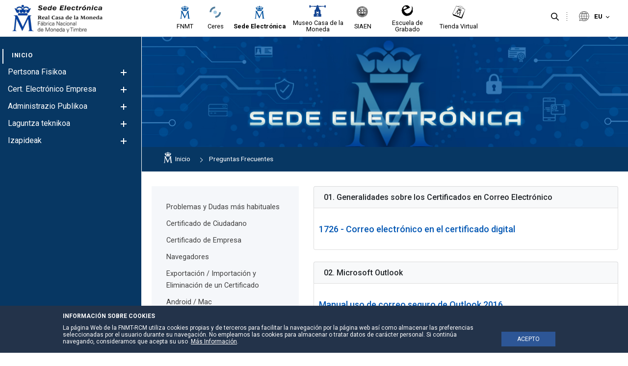

--- FILE ---
content_type: text/html;charset=UTF-8
request_url: https://www.sede.fnmt.gob.es/eu/preguntas-frecuentes/uso-de-los-certificados-con-correo-electronico
body_size: 25110
content:




































	
		
			<!DOCTYPE html>






























































<style>


	.header-section::after {
		background-color:#efefef;
	}

	.principal-bg {
		background-color:#ffffff;
	}
	.principal-color {
		color:#ffffff;
	}

	.principal-color a {
		color:#ffffff;
	}

	div#wrapper #navigation .principal-color > a {
		color:#ffffff !important;
	}

	body div#wrapper #navigation ul.child-menu li a,body div#wrapper #navigation ul li a {
		color:#ffffff;
	}



	

	body div#wrapper #navigation ul.child-menu a.has-child .ch1,body div#wrapper #navigation ul.child-menu a.has-child .ch2 {
		background-color:#ffffff;
	}



	body div#wrapper header#banner .navigation-content.alineacion-derecha ul li a, body div#wrapper header#banner .navigation-content.alineacion-centrado ul li a {
		color:#000000;
	}

	body div#wrapper header#banner .navigation-content.alineacion-derecha ul li a, body div#wrapper header#banner .navigation-content.alineacion-centrado ul li a,body .recursivas , body .recursivas li#idioma .actual-lang ,.recursivas .search-button button {
		color:#000000;
	}

	div#wrapper .recursivas ul li.idioma .actual-lang::after , div#wrapper .recursivas ul li.separacion-li::before , div#wrapper .recursivas ul li.separacion-li::after {
		border-color:#000000 !important;
	}

	div#wrapper .recursivas ul li img {
		filter:inherit;
	}
	
	div#wrapper div#heading .hamburguer .ham,div#wrapper header#banner .navigation-content.alineacion-derecha ul li.selected a::after, 
	div#wrapper header#banner .navigation-content.alineacion-centrado ul li.selected a::after,div#wrapper header#banner .navigation-content.alineacion-derecha ul li a:hover::after, div#wrapper header#banner .navigation-content.alineacion-centrado ul li a:hover::after,div#wrapper #navigation > ul > li.selected > a::after {
		background-color:#ffffff;
	}

	.no-site-menu div#wrapper div#heading .hamburguer .ham{
		background-color:#1a3b88;
	}

	div#wrapper #navigation > ul > li.selected > a {
		color:#ffffff;
	}


	.menu-poca-transparencia div#wrapper #navigation {
		background-color:#073763eb;
		border-right:1px solid #ffffff;
	}

	.menu-media-transparencia div#wrapper #navigation {
		background-color:#0737639c;
		border-right:1px solid #ffffff;
	}

	.menu-alta-transparencia div#wrapper #navigation {
		background-color:#0737635c;
		border-right:1px solid #ffffff;
	}

	div#wrapper #navigation {
		background-color:#073763;
		border-right:1px solid #ffffff;
	}

	.cabecera-transparente-color-solido div#wrapper header#banner {
		background-color:#ffffff;
	}
	
	.cabecera-transparente-poca-transparencia div#wrapper header#banner{
		background-color:#ffffffeb;
	}
	
	.cabecera-transparente-media-transparencia div#wrapper header#banner{
		background-color:#ffffff9c;
	}

	.cabecera-transparente-alta-transparencia div#wrapper header#banner{
		background-color:#ffffff5c;
	}

	.scrolled.cabecera-transparente-poca-transparencia div#wrapper header#banner,.scrolled.cabecera-transparente-media-transparencia div#wrapper header#banner,.scrolled.cabecera-transparente-alta-transparencia div#wrapper header#banner{
		background-color:#ffffff;
	}



	div#wrapper #navigation ul.grandchild-menu::after {
		background-color:#ffffff;
	}

	html div#wrapper #navigation .principal-color > a {
		color:#ffffff !important;
	}


	html div#wrapper #navigation ul.grandchild-menu::after {

		background-color: #ebebeb;
	}

	.grandchild-menu2 li::marker {
		color:#ffffff;
	}




html div#wrapper div#heading .hamburguer a#menu-hamburguer:focus,
html div#wrapper header#banner .navigation-content.alineacion-derecha ul li a:focus, 
html div#wrapper header#banner .navigation-content.alineacion-centrado ul li a:focus ,
html div#wrapper .recursivas ul li.search-element .search-button button:focus,
html div#wrapper .recursivas ul li.idioma>div>button:focus::after,
html div#wrapper a.logo.custom-logo:focus {
	border-color:#000000;
}


html div#wrapper #navigation>ul>li>a:focus , 
html div#wrapper #navigation ul.child-menu>li>a:focus , 
html div#wrapper #navigation ul.grandchild-menu>li>a:focus,
html div#wrapper #navigation ul.grandchild-menu2>li>a:focus {
	border-color:#ffffff;
}
div#wrapper #navigation .grandchild-menu2 li a:focus {
	outline:1px dashed #ffffff !important;
}

html div#wrapper .columns-2 .list-menu a.selected {
	color:#ffffff;

}

#main-content .portlet-body a {
	color:#5273c1;
}

#main-content .portlet-body h2 {
	color:#212529;
	font-size:2rem;
	position: relative;
    padding-top: 20px;
    padding-bottom: 10px;
    margin-bottom: 20px;
}
#main-content .portlet-body h2 a{
	color:#212529;
}

#main-content .portlet-body h2::after {
    content: "";
    width: 100%;
    height: 1px;
    background-color: #d6d6d6;
    position: absolute;
    left: 0;
    bottom: 0;
}

#main-content .portlet-body h3 {
	color:#212529;
	font-size:1.7rem;
}
#main-content .portlet-body h3 a{
	color:#212529;
}


body div#wrapper #navigation ul.child-menu li.selected > a {
	color:#ffffff !important;
}



</style>

<html class="ltr site-Sede sitename-sede no-site-menu" dir="ltr" lang="eu-ES">

<head>

	
	<title>Ziurtagiri - Sede</title>

	<meta content="initial-scale=1.0, width=device-width" name="viewport" />






































<meta content="text/html; charset=UTF-8" http-equiv="content-type" />









<meta content="Preguntas frecuentes sobre el Uso de los Certificados con correo electrónico." lang="es-ES" name="description" /><meta content="correo electrónico, ayuda, certificados" lang="es-ES" name="keywords" />


<script data-senna-track="permanent" src="/combo?browserId=other&minifierType=js&languageId=eu_ES&t=1765639352599&/o/frontend-js-jquery-web/jquery/jquery.min.js&/o/frontend-js-jquery-web/jquery/bootstrap.bundle.min.js&/o/frontend-js-jquery-web/jquery/collapsible_search.js&/o/frontend-js-jquery-web/jquery/fm.js&/o/frontend-js-jquery-web/jquery/form.js&/o/frontend-js-jquery-web/jquery/popper.min.js&/o/frontend-js-jquery-web/jquery/side_navigation.js" type="text/javascript"></script>
<link data-senna-track="permanent" href="/o/frontend-theme-font-awesome-web/css/main.css" rel="stylesheet" type="text/css" />


<link href="https://www.sede.fnmt.gob.es/o/fnmt-theme/images/favicon.ico" rel="icon" />





	

		
			
				<link data-senna-track="temporary" href="https://www.sede.fnmt.gob.es/preguntas-frecuentes/uso-de-los-certificados-con-correo-electronico" rel="canonical" />
			
		

	

		
			
				<link data-senna-track="temporary" href="https://www.sede.fnmt.gob.es/preguntas-frecuentes/uso-de-los-certificados-con-correo-electronico" hreflang="es-ES" rel="alternate" />
			
			

	

		
			
				<link data-senna-track="temporary" href="https://www.sede.fnmt.gob.es/gl/preguntas-frecuentes/uso-de-los-certificados-con-correo-electronico" hreflang="gl-ES" rel="alternate" />
			
			

	

		
			
				<link data-senna-track="temporary" href="https://www.sede.fnmt.gob.es/ca/preguntas-frecuentes/uso-de-los-certificados-con-correo-electronico" hreflang="ca-ES" rel="alternate" />
			
			

	

		
			
				<link data-senna-track="temporary" href="https://www.sede.fnmt.gob.es/eu/preguntas-frecuentes/uso-de-los-certificados-con-correo-electronico" hreflang="eu-ES" rel="alternate" />
			
			

	

		
			
				<link data-senna-track="temporary" href="https://www.sede.fnmt.gob.es/en/preguntas-frecuentes/uso-de-los-certificados-con-correo-electronico" hreflang="en-GB" rel="alternate" />
			
			

	

		
			
				<link data-senna-track="temporary" href="https://www.sede.fnmt.gob.es/preguntas-frecuentes/uso-de-los-certificados-con-correo-electronico" hreflang="x-default" rel="alternate" />
			
			

	





<link class="lfr-css-file" data-senna-track="temporary" href="https://www.sede.fnmt.gob.es/o/fnmt-theme/css/clay.css?browserId=other&amp;themeId=FNMT_WAR_fnmttheme&amp;minifierType=css&amp;languageId=eu_ES&amp;t=1765639376000" id="liferayAUICSS" rel="stylesheet" type="text/css" />



<link data-senna-track="temporary" href="/o/frontend-css-web/main.css?browserId=other&amp;themeId=FNMT_WAR_fnmttheme&amp;minifierType=css&amp;languageId=eu_ES&amp;t=1765639332004" id="liferayPortalCSS" rel="stylesheet" type="text/css" />









	

	





	



	

		<link data-senna-track="temporary" href="/combo?browserId=other&amp;minifierType=&amp;themeId=FNMT_WAR_fnmttheme&amp;languageId=eu_ES&amp;com_liferay_asset_publisher_web_portlet_AssetPublisherPortlet_INSTANCE_GdbJTn10oevS:%2Fcss%2Fmain.css&amp;com_liferay_journal_content_web_portlet_JournalContentPortlet_INSTANCE_avisoheader:%2Fcss%2Fmain.css&amp;com_liferay_portal_search_web_search_bar_portlet_SearchBarPortlet_INSTANCE_templateSearch:%2Fcss%2Fmain.css&amp;com_liferay_product_navigation_product_menu_web_portlet_ProductMenuPortlet:%2Fcss%2Fmain.css&amp;com_liferay_site_navigation_menu_web_portlet_SiteNavigationMenuPortlet_INSTANCE_LebFo9gs88LE:%2Fcss%2Fmain.css&amp;t=1765639376000" id="df5ec759" rel="stylesheet" type="text/css" />

	







<script data-senna-track="temporary" type="text/javascript">
	// <![CDATA[
		var Liferay = Liferay || {};

		Liferay.Browser = {
			acceptsGzip: function() {
				return false;
			},

			

			getMajorVersion: function() {
				return 131.0;
			},

			getRevision: function() {
				return '537.36';
			},
			getVersion: function() {
				return '131.0';
			},

			

			isAir: function() {
				return false;
			},
			isChrome: function() {
				return true;
			},
			isEdge: function() {
				return false;
			},
			isFirefox: function() {
				return false;
			},
			isGecko: function() {
				return true;
			},
			isIe: function() {
				return false;
			},
			isIphone: function() {
				return false;
			},
			isLinux: function() {
				return false;
			},
			isMac: function() {
				return true;
			},
			isMobile: function() {
				return false;
			},
			isMozilla: function() {
				return false;
			},
			isOpera: function() {
				return false;
			},
			isRtf: function() {
				return true;
			},
			isSafari: function() {
				return true;
			},
			isSun: function() {
				return false;
			},
			isWebKit: function() {
				return true;
			},
			isWindows: function() {
				return false;
			}
		};

		Liferay.Data = Liferay.Data || {};

		Liferay.Data.ICONS_INLINE_SVG = true;

		Liferay.Data.NAV_SELECTOR = '#navigation';

		Liferay.Data.NAV_SELECTOR_MOBILE = '#navigationCollapse';

		Liferay.Data.isCustomizationView = function() {
			return false;
		};

		Liferay.Data.notices = [
			null

			

			
		];

		Liferay.PortletKeys = {
			DOCUMENT_LIBRARY: 'com_liferay_document_library_web_portlet_DLPortlet',
			DYNAMIC_DATA_MAPPING: 'com_liferay_dynamic_data_mapping_web_portlet_DDMPortlet',
			ITEM_SELECTOR: 'com_liferay_item_selector_web_portlet_ItemSelectorPortlet'
		};

		Liferay.PropsValues = {
			JAVASCRIPT_SINGLE_PAGE_APPLICATION_TIMEOUT: 0,
			NTLM_AUTH_ENABLED: false,
			UPLOAD_SERVLET_REQUEST_IMPL_MAX_SIZE: 3221225472
		};

		Liferay.ThemeDisplay = {

			

			
				getLayoutId: function() {
					return '84';
				},

				

				getLayoutRelativeControlPanelURL: function() {
					return '/eu/group/sede/~/control_panel/manage';
				},

				getLayoutRelativeURL: function() {
					return '/eu/preguntas-frecuentes/uso-de-los-certificados-con-correo-electronico';
				},
				getLayoutURL: function() {
					return 'https://www.sede.fnmt.gob.es/eu/preguntas-frecuentes/uso-de-los-certificados-con-correo-electronico';
				},
				getParentLayoutId: function() {
					return '10';
				},
				isControlPanel: function() {
					return false;
				},
				isPrivateLayout: function() {
					return 'false';
				},
				isVirtualLayout: function() {
					return false;
				},
			

			getBCP47LanguageId: function() {
				return 'eu-ES';
			},
			getCanonicalURL: function() {

				

				return 'https\x3a\x2f\x2fwww\x2esede\x2efnmt\x2egob\x2ees\x2fpreguntas-frecuentes\x2fuso-de-los-certificados-con-correo-electronico';
			},
			getCDNBaseURL: function() {
				return 'https://www.sede.fnmt.gob.es';
			},
			getCDNDynamicResourcesHost: function() {
				return '';
			},
			getCDNHost: function() {
				return '';
			},
			getCompanyGroupId: function() {
				return '10445912';
			},
			getCompanyId: function() {
				return '10445874';
			},
			getDefaultLanguageId: function() {
				return 'es_ES';
			},
			getDoAsUserIdEncoded: function() {
				return '';
			},
			getLanguageId: function() {
				return 'eu_ES';
			},
			getParentGroupId: function() {
				return '10445900';
			},
			getPathContext: function() {
				return '';
			},
			getPathImage: function() {
				return '/image';
			},
			getPathJavaScript: function() {
				return '/o/frontend-js-web';
			},
			getPathMain: function() {
				return '/eu/c';
			},
			getPathThemeImages: function() {
				return 'https://www.sede.fnmt.gob.es/o/fnmt-theme/images';
			},
			getPathThemeRoot: function() {
				return '/o/fnmt-theme';
			},
			getPlid: function() {
				return '10457212';
			},
			getPortalURL: function() {
				return 'https://www.sede.fnmt.gob.es';
			},
			getRealUserId: function() {
				return '10445877';
			},
			getScopeGroupId: function() {
				return '10445900';
			},
			getScopeGroupIdOrLiveGroupId: function() {
				return '10445900';
			},
			getSessionId: function() {
				return '';
			},
			getSiteAdminURL: function() {
				return 'https://www.sede.fnmt.gob.es/group/sede/~/control_panel/manage?p_p_lifecycle=0&p_p_state=maximized&p_p_mode=view';
			},
			getSiteGroupId: function() {
				return '10445900';
			},
			getURLControlPanel: function() {
				return '/eu/group/control_panel?refererPlid=10457212';
			},
			getURLHome: function() {
				return 'https\x3a\x2f\x2fwww\x2esede\x2efnmt\x2egob\x2ees\x2fweb\x2fsede';
			},
			getUserEmailAddress: function() {
				return '';
			},
			getUserId: function() {
				return '10445877';
			},
			getUserName: function() {
				return '';
			},
			isAddSessionIdToURL: function() {
				return false;
			},
			isImpersonated: function() {
				return false;
			},
			isSignedIn: function() {
				return false;
			},

			isStagedPortlet: function() {
				
					
						return false;
					
				
			},

			isStateExclusive: function() {
				return false;
			},
			isStateMaximized: function() {
				return false;
			},
			isStatePopUp: function() {
				return false;
			}
		};

		var themeDisplay = Liferay.ThemeDisplay;

		Liferay.AUI = {

			

			getAvailableLangPath: function() {
				return 'available_languages.jsp?browserId=other&themeId=FNMT_WAR_fnmttheme&colorSchemeId=01&minifierType=js&languageId=eu_ES&t=1765639624874';
			},
			getCombine: function() {
				return true;
			},
			getComboPath: function() {
				return '/combo/?browserId=other&minifierType=&languageId=eu_ES&t=1765639333315&';
			},
			getDateFormat: function() {
				return '%Y-%m-%d';
			},
			getEditorCKEditorPath: function() {
				return '/o/frontend-editor-ckeditor-web';
			},
			getFilter: function() {
				var filter = 'raw';

				
					
						filter = 'min';
					
					

				return filter;
			},
			getFilterConfig: function() {
				var instance = this;

				var filterConfig = null;

				if (!instance.getCombine()) {
					filterConfig = {
						replaceStr: '.js' + instance.getStaticResourceURLParams(),
						searchExp: '\\.js$'
					};
				}

				return filterConfig;
			},
			getJavaScriptRootPath: function() {
				return '/o/frontend-js-web';
			},
			getLangPath: function() {
				return 'aui_lang.jsp?browserId=other&themeId=FNMT_WAR_fnmttheme&colorSchemeId=01&minifierType=js&languageId=eu_ES&t=1765639333315';
			},
			getPortletRootPath: function() {
				return '/html/portlet';
			},
			getStaticResourceURLParams: function() {
				return '?browserId=other&minifierType=&languageId=eu_ES&t=1765639333315';
			}
		};

		Liferay.authToken = '9oy13NXx';

		

		Liferay.currentURL = '\x2feu\x2fpreguntas-frecuentes\x2fuso-de-los-certificados-con-correo-electronico';
		Liferay.currentURLEncoded = '\x252Feu\x252Fpreguntas-frecuentes\x252Fuso-de-los-certificados-con-correo-electronico';
	// ]]>
</script>

<script src="/o/js_loader_config?t=1765639352567" type="text/javascript"></script>
<script data-senna-track="permanent" src="/combo?browserId=other&minifierType=js&languageId=eu_ES&t=1765639333315&/o/frontend-js-web/loader/config.js&/o/frontend-js-web/loader/loader.js&/o/frontend-js-web/aui/aui/aui.js&/o/frontend-js-web/aui/aui-base-html5-shiv/aui-base-html5-shiv.js&/o/frontend-js-web/liferay/browser_selectors.js&/o/frontend-js-web/liferay/modules.js&/o/frontend-js-web/liferay/aui_sandbox.js&/o/frontend-js-web/misc/svg4everybody.js&/o/frontend-js-web/aui/arraylist-add/arraylist-add.js&/o/frontend-js-web/aui/arraylist-filter/arraylist-filter.js&/o/frontend-js-web/aui/arraylist/arraylist.js&/o/frontend-js-web/aui/array-extras/array-extras.js&/o/frontend-js-web/aui/array-invoke/array-invoke.js&/o/frontend-js-web/aui/attribute-base/attribute-base.js&/o/frontend-js-web/aui/attribute-complex/attribute-complex.js&/o/frontend-js-web/aui/attribute-core/attribute-core.js&/o/frontend-js-web/aui/attribute-observable/attribute-observable.js&/o/frontend-js-web/aui/attribute-extras/attribute-extras.js&/o/frontend-js-web/aui/base-base/base-base.js&/o/frontend-js-web/aui/base-pluginhost/base-pluginhost.js&/o/frontend-js-web/aui/classnamemanager/classnamemanager.js&/o/frontend-js-web/aui/datatype-xml-format/datatype-xml-format.js&/o/frontend-js-web/aui/datatype-xml-parse/datatype-xml-parse.js&/o/frontend-js-web/aui/dom-base/dom-base.js&/o/frontend-js-web/aui/dom-core/dom-core.js&/o/frontend-js-web/aui/dom-screen/dom-screen.js&/o/frontend-js-web/aui/dom-style/dom-style.js&/o/frontend-js-web/aui/event-base/event-base.js&/o/frontend-js-web/aui/event-custom-base/event-custom-base.js&/o/frontend-js-web/aui/event-custom-complex/event-custom-complex.js&/o/frontend-js-web/aui/event-delegate/event-delegate.js&/o/frontend-js-web/aui/event-focus/event-focus.js&/o/frontend-js-web/aui/event-hover/event-hover.js&/o/frontend-js-web/aui/event-key/event-key.js&/o/frontend-js-web/aui/event-mouseenter/event-mouseenter.js&/o/frontend-js-web/aui/event-mousewheel/event-mousewheel.js" type="text/javascript"></script>
<script data-senna-track="permanent" src="/combo?browserId=other&minifierType=js&languageId=eu_ES&t=1765639333315&/o/frontend-js-web/aui/event-outside/event-outside.js&/o/frontend-js-web/aui/event-resize/event-resize.js&/o/frontend-js-web/aui/event-simulate/event-simulate.js&/o/frontend-js-web/aui/event-synthetic/event-synthetic.js&/o/frontend-js-web/aui/intl/intl.js&/o/frontend-js-web/aui/io-base/io-base.js&/o/frontend-js-web/aui/io-form/io-form.js&/o/frontend-js-web/aui/io-queue/io-queue.js&/o/frontend-js-web/aui/io-upload-iframe/io-upload-iframe.js&/o/frontend-js-web/aui/io-xdr/io-xdr.js&/o/frontend-js-web/aui/json-parse/json-parse.js&/o/frontend-js-web/aui/json-stringify/json-stringify.js&/o/frontend-js-web/aui/node-base/node-base.js&/o/frontend-js-web/aui/node-core/node-core.js&/o/frontend-js-web/aui/node-event-delegate/node-event-delegate.js&/o/frontend-js-web/aui/node-event-simulate/node-event-simulate.js&/o/frontend-js-web/aui/node-focusmanager/node-focusmanager.js&/o/frontend-js-web/aui/node-pluginhost/node-pluginhost.js&/o/frontend-js-web/aui/node-screen/node-screen.js&/o/frontend-js-web/aui/node-style/node-style.js&/o/frontend-js-web/aui/oop/oop.js&/o/frontend-js-web/aui/plugin/plugin.js&/o/frontend-js-web/aui/pluginhost-base/pluginhost-base.js&/o/frontend-js-web/aui/pluginhost-config/pluginhost-config.js&/o/frontend-js-web/aui/querystring-stringify-simple/querystring-stringify-simple.js&/o/frontend-js-web/aui/queue-promote/queue-promote.js&/o/frontend-js-web/aui/selector-css2/selector-css2.js&/o/frontend-js-web/aui/selector-css3/selector-css3.js&/o/frontend-js-web/aui/selector-native/selector-native.js&/o/frontend-js-web/aui/selector/selector.js&/o/frontend-js-web/aui/widget-base/widget-base.js&/o/frontend-js-web/aui/widget-htmlparser/widget-htmlparser.js&/o/frontend-js-web/aui/widget-skin/widget-skin.js&/o/frontend-js-web/aui/widget-uievents/widget-uievents.js&/o/frontend-js-web/aui/yui-throttle/yui-throttle.js&/o/frontend-js-web/aui/aui-base-core/aui-base-core.js" type="text/javascript"></script>
<script data-senna-track="permanent" src="/combo?browserId=other&minifierType=js&languageId=eu_ES&t=1765639333315&/o/frontend-js-web/aui/aui-base-lang/aui-base-lang.js&/o/frontend-js-web/aui/aui-classnamemanager/aui-classnamemanager.js&/o/frontend-js-web/aui/aui-component/aui-component.js&/o/frontend-js-web/aui/aui-debounce/aui-debounce.js&/o/frontend-js-web/aui/aui-delayed-task-deprecated/aui-delayed-task-deprecated.js&/o/frontend-js-web/aui/aui-event-base/aui-event-base.js&/o/frontend-js-web/aui/aui-event-input/aui-event-input.js&/o/frontend-js-web/aui/aui-form-validator/aui-form-validator.js&/o/frontend-js-web/aui/aui-node-base/aui-node-base.js&/o/frontend-js-web/aui/aui-node-html5/aui-node-html5.js&/o/frontend-js-web/aui/aui-selector/aui-selector.js&/o/frontend-js-web/aui/aui-timer/aui-timer.js&/o/frontend-js-web/liferay/dependency.js&/o/frontend-js-web/liferay/dom_task_runner.js&/o/frontend-js-web/liferay/events.js&/o/frontend-js-web/liferay/language.js&/o/frontend-js-web/liferay/lazy_load.js&/o/frontend-js-web/liferay/liferay.js&/o/frontend-js-web/liferay/util.js&/o/frontend-js-web/liferay/global.bundle.js&/o/frontend-js-web/liferay/portal.js&/o/frontend-js-web/liferay/portlet.js&/o/frontend-js-web/liferay/workflow.js&/o/frontend-js-web/liferay/form.js&/o/frontend-js-web/liferay/form_placeholders.js&/o/frontend-js-web/liferay/icon.js&/o/frontend-js-web/liferay/menu.js&/o/frontend-js-web/liferay/notice.js&/o/frontend-js-web/liferay/poller.js" type="text/javascript"></script>




	

	<script data-senna-track="temporary" src="/o/js_bundle_config?t=1765639362140" type="text/javascript"></script>


<script data-senna-track="temporary" type="text/javascript">
	// <![CDATA[
		
			
				
		

		

		
	// ]]>
</script>





	
		

			

			
				<script data-senna-track="permanent" id="googleAnalyticsScript" type="text/javascript">
					(function(i, s, o, g, r, a, m) {
						i['GoogleAnalyticsObject'] = r;

						i[r] = i[r] || function() {
							var arrayValue = i[r].q || [];

							i[r].q = arrayValue;

							(i[r].q).push(arguments);
						};

						i[r].l = 1 * new Date();

						a = s.createElement(o);
						m = s.getElementsByTagName(o)[0];
						a.async = 1;
						a.src = g;
						m.parentNode.insertBefore(a, m);
					})(window, document, 'script', '//www.google-analytics.com/analytics.js', 'ga');

					

					
						
							ga('create', 'UA-33313063-2', 'auto');
						
					

					

					

					ga('send', 'pageview');

					
				</script>
			
		
		



	
		

			

			
		
	












	

	





	



	



















<link class="lfr-css-file" data-senna-track="temporary" href="https://www.sede.fnmt.gob.es/o/fnmt-theme/css/main.css?browserId=other&amp;themeId=FNMT_WAR_fnmttheme&amp;minifierType=css&amp;languageId=eu_ES&amp;t=1765639376000" id="liferayThemeCSS" rel="stylesheet" type="text/css" />




	<style data-senna-track="temporary" type="text/css">
		div#wrapper div#heading .hamburguer .ham {
    background-color: #1a3b88 !important;
}
	</style>





	<style data-senna-track="temporary" type="text/css">

		

			

		

			

				

					

#p_p_id_com_liferay_asset_publisher_web_portlet_AssetPublisherPortlet_INSTANCE_GdbJTn10oevS_ .portlet-content {

}




				

			

		

			

		

			

		

			

		

			

		

			

				

					

#p_p_id_com_liferay_journal_content_web_portlet_JournalContentPortlet_INSTANCE_sitetopimage_ .portlet-content {

}




				

			

		

			

		

			

		

			

		

			

		

			

		

			

		

	</style>


<link data-senna-track="permanent" href="https://www.sede.fnmt.gob.es/combo?browserId=other&minifierType=css&languageId=eu_ES&t=1765639339184&/o/change-tracking-change-lists-indicator-theme-contributor/change_tracking_change_lists_indicator.css" rel="stylesheet" type = "text/css" />
<script type="text/javascript">
// <![CDATA[
Liferay.on(
	'ddmFieldBlur', function(event) {
		if (window.Analytics) {
			Analytics.send(
				'fieldBlurred',
				'Form',
				{
					fieldName: event.fieldName,
					focusDuration: event.focusDuration,
					formId: event.formId,
					page: event.page
				}
			);
		}
	}
);

Liferay.on(
	'ddmFieldFocus', function(event) {
		if (window.Analytics) {
			Analytics.send(
				'fieldFocused',
				'Form',
				{
					fieldName: event.fieldName,
					formId: event.formId,
					page: event.page
				}
			);
		}
	}
);

Liferay.on(
	'ddmFormPageShow', function(event) {
		if (window.Analytics) {
			Analytics.send(
				'pageViewed',
				'Form',
				{
					formId: event.formId,
					page: event.page,
					title: event.title
				}
			);
		}
	}
);

Liferay.on(
	'ddmFormSubmit', function(event) {
		if (window.Analytics) {
			Analytics.send(
				'formSubmitted',
				'Form',
				{
					formId: event.formId
				}
			);
		}
	}
);

Liferay.on(
	'ddmFormView', function(event) {
		if (window.Analytics) {
			Analytics.send(
				'formViewed',
				'Form',
				{
					formId: event.formId,
					title: event.title
				}
			);
		}
	}
);
// ]]>
</script>































<script data-senna-track="temporary" type="text/javascript">
	if (window.Analytics) {
		window._com_liferay_document_library_analytics_isViewFileEntry = false;
	}
</script>




	<link href="https://fonts.googleapis.com/icon?family=Material+Icons" rel="stylesheet">
	<link href="https://fonts.googleapis.com/css2?family=Roboto:wght@400;500;700&display=swap" rel="stylesheet">

                              <script>!function(a){var e="https://s.go-mpulse.net/boomerang/",t="addEventListener";if(""=="True")a.BOOMR_config=a.BOOMR_config||{},a.BOOMR_config.PageParams=a.BOOMR_config.PageParams||{},a.BOOMR_config.PageParams.pci=!0,e="https://s2.go-mpulse.net/boomerang/";if(window.BOOMR_API_key="SNUVE-77SW2-4TEWP-GZBFC-Q33A2",function(){function n(e){a.BOOMR_onload=e&&e.timeStamp||(new Date).getTime()}if(!a.BOOMR||!a.BOOMR.version&&!a.BOOMR.snippetExecuted){a.BOOMR=a.BOOMR||{},a.BOOMR.snippetExecuted=!0;var i,_,o,r=document.createElement("iframe");if(a[t])a[t]("load",n,!1);else if(a.attachEvent)a.attachEvent("onload",n);r.src="javascript:void(0)",r.title="",r.role="presentation",(r.frameElement||r).style.cssText="width:0;height:0;border:0;display:none;",o=document.getElementsByTagName("script")[0],o.parentNode.insertBefore(r,o);try{_=r.contentWindow.document}catch(O){i=document.domain,r.src="javascript:var d=document.open();d.domain='"+i+"';void(0);",_=r.contentWindow.document}_.open()._l=function(){var a=this.createElement("script");if(i)this.domain=i;a.id="boomr-if-as",a.src=e+"SNUVE-77SW2-4TEWP-GZBFC-Q33A2",BOOMR_lstart=(new Date).getTime(),this.body.appendChild(a)},_.write("<bo"+'dy onload="document._l();">'),_.close()}}(),"".length>0)if(a&&"performance"in a&&a.performance&&"function"==typeof a.performance.setResourceTimingBufferSize)a.performance.setResourceTimingBufferSize();!function(){if(BOOMR=a.BOOMR||{},BOOMR.plugins=BOOMR.plugins||{},!BOOMR.plugins.AK){var e=""=="true"?1:0,t="",n="aokpoxyxij7tw2lm4l6q-f-34bd83399-clientnsv4-s.akamaihd.net",i="false"=="true"?2:1,_={"ak.v":"39","ak.cp":"1841236","ak.ai":parseInt("1228381",10),"ak.ol":"0","ak.cr":8,"ak.ipv":4,"ak.proto":"h2","ak.rid":"1624716b","ak.r":41994,"ak.a2":e,"ak.m":"dscb","ak.n":"ff","ak.bpcip":"3.148.247.0","ak.cport":49286,"ak.gh":"23.66.124.59","ak.quicv":"","ak.tlsv":"tls1.3","ak.0rtt":"","ak.0rtt.ed":"","ak.csrc":"-","ak.acc":"","ak.t":"1768743677","ak.ak":"hOBiQwZUYzCg5VSAfCLimQ==Dub6Ny+9SHlZ3l5zGtAkR/Lp8qVZwKMc73sdZ3bLzgXYsjiOjoURVvAu7meLYSJV1fBGEr4gpD8LsaJG/[base64]/yi5Y9c8AmXWxcfb89YR0nWd5+k4WarvhHNOGgZZ6HwGnrc6S0CR9XUqSV6j5gH22RJ2e9sotb4/5y0HceunueibhYhVmto4=","ak.pv":"7","ak.dpoabenc":"","ak.tf":i};if(""!==t)_["ak.ruds"]=t;var o={i:!1,av:function(e){var t="http.initiator";if(e&&(!e[t]||"spa_hard"===e[t]))_["ak.feo"]=void 0!==a.aFeoApplied?1:0,BOOMR.addVar(_)},rv:function(){var a=["ak.bpcip","ak.cport","ak.cr","ak.csrc","ak.gh","ak.ipv","ak.m","ak.n","ak.ol","ak.proto","ak.quicv","ak.tlsv","ak.0rtt","ak.0rtt.ed","ak.r","ak.acc","ak.t","ak.tf"];BOOMR.removeVar(a)}};BOOMR.plugins.AK={akVars:_,akDNSPreFetchDomain:n,init:function(){if(!o.i){var a=BOOMR.subscribe;a("before_beacon",o.av,null,null),a("onbeacon",o.rv,null,null),o.i=!0}return this},is_complete:function(){return!0}}}}()}(window);</script></head>

	<body class=" controls-visible  yui3-skin-sam guest-site signed-out public-page site cabecera-transparente-color-solido menu-color-solido menu-fijo-true page-type-portlet footer-col-5">

<script type="text/javascript">
	var menuStatus= localStorage.getItem('menuStatus'); 
	if(menuStatus=="hide") { document.body.className += ' hideMenu';}
</script>






















































































<div class="container-fluid" id="wrapper">

<div id="aviso-header">
</div>
<header id="banner" role="banner">

	<section class="header-section">
		<div id="heading">
			<div class="hamburguer">
				<a id="menu-hamburguer" href="javascript:void(0)">
					<div class="ham c1"></div>
					<div class="ham c2"></div>
					<div class="ham c3"></div>
					<span>Nabigazioa</span>
				</a>
			</div>
			<div aria-level="1" class="site-title" role="heading">
					<a class="logo custom-logo" href="https://www.sede.fnmt.gob.es/eu" title="Hona joan: Sede">
						<img alt="Sede"  src="/image/layout_set_logo?img_id=11262800&amp;t=1765639623963"  />
					</a>


			</div>
		</div>

		<div class="sites-logos">








































	

	<div class="portlet-boundary portlet-boundary_com_liferay_journal_content_web_portlet_JournalContentPortlet_  portlet-static portlet-static-end portlet-barebone portlet-journal-content " id="p_p_id_com_liferay_journal_content_web_portlet_JournalContentPortlet_INSTANCE_sitenavigation_">
		<span id="p_com_liferay_journal_content_web_portlet_JournalContentPortlet_INSTANCE_sitenavigation"></span>




	

	
		
			






































	
		
<section class="portlet" id="portlet_com_liferay_journal_content_web_portlet_JournalContentPortlet_INSTANCE_sitenavigation">


	<div class="portlet-content">





		<div class="autofit-float autofit-row portlet-header">

			<div class="autofit-col autofit-col-end">
				<div class="autofit-section">




















<div class="visible-interaction">
	
		

		

		

		
	
</div>				</div>
			</div>
		</div>

		
			<div class=" portlet-content-container">
				


	<div class="portlet-body">



	
		
			
				
					



















































	

				

				
					
						


	

		
































	
	
		
			
			
				
					
					
					

						

						<div class="" data-fragments-editor-item-id="10108-11158970" data-fragments-editor-item-type="fragments-editor-mapped-item" >
							


















	
	
		<div class="journal-content-article " data-analytics-asset-id="11145638" data-analytics-asset-title="Menu iconos cabecera" data-analytics-asset-type="web-content">
			

			<div class="alineacion-centrado navigation-content">
    <ul>
            
                <li class="">
                    <a data-senna-off="true" target="_blank" title="FNMT" href="http://www.fnmt.es">
                   
                           
                           <div class="image-ico"> <img alt="Ir a FNMT" src="/documents/10445900/11154626/icon_fnmt.svg/8abb1934-332e-9639-7c5f-69d8d06701f1?t=1645607763697" />
                           </div>
                       
                         <span>FNMT</span>
                        </a>
                   </li>
            
                <li class="">
                    <a data-senna-off="true" target="_blank" title="Ceres" href="http://www.cert.fnmt.es">
                   
                           
                           <div class="image-ico"> <img alt="Ir a Ceres" src="/documents/10445900/11154626/fnmt_ceres.svg/747ca83e-7be5-7b16-8829-48d756c74958?t=1645607621785" />
                           </div>
                       
                         <span>Ceres</span>
                        </a>
                   </li>
            
                <li class="selected">
                    <a data-senna-off="true" target="_blank" title="Sede Electrónica" href="http://www.sede.fnmt.gob.es">
                   
                           
                           <div class="image-ico"> <img alt="Ir a Sede Electrónica" src="/documents/10445900/11154626/icon_fnmt.svg/8abb1934-332e-9639-7c5f-69d8d06701f1?t=1645607763697" />
                           </div>
                       
                         <span>Sede Electrónica</span>
                        </a>
                   </li>
            
                <li class="">
                    <a data-senna-off="true" target="_blank" title="Museo Casa de la Moneda" href="http://www.museocasadelamoneda.es">
                   
                           
                           <div class="image-ico"> <img alt="Ir a Museo Casa de la Moneda" src="/documents/10445900/11154626/fnmt_moneda.svg/60f7c339-21e3-5f4c-bde7-27dcd7d1b791?t=1645607706134" />
                           </div>
                       
                         <span>Museo Casa de la Moneda</span>
                        </a>
                   </li>
            
                <li class="">
                    <a data-senna-off="true" target="_blank" title="SIAEN" href="http://www.siaen.org">
                   
                           
                           <div class="image-ico"> <img alt="Ir a SIAEN" src="/documents/10445900/11154626/fnmt_siaen.svg/3a55ded3-cf80-98ad-64c2-02d76f2ebe94?t=1645607738919" />
                           </div>
                       
                         <span>SIAEN</span>
                        </a>
                   </li>
            
                <li class="">
                    <a data-senna-off="true" target="_blank" title="Escuela de Grabado" href="http://www.escueladegrabadofnmt.org">
                   
                           
                           <div class="image-ico"> <img alt="Ir a escuela de grabado" src="/documents/10445900/11154626/fnmt_escuela.svg/39969481-a021-69ee-91ed-82eb3777b489?t=1645607678981" />
                           </div>
                       
                         <span>Escuela de Grabado</span>
                        </a>
                   </li>
            
                <li class="">
                    <a data-senna-off="true" target="_blank" title="Tienda Virtual" href="https://tienda.fnmt.es/fnmttv">
                   
                           
                           <div class="image-ico"> <img alt="Ir a Tienda Virtual" src="/documents/10445900/11154626/icon_tienda_M_negro.svg/b31af0d0-da7e-482f-b7dc-cdade7bcc0d2?t=1664976399707" />
                           </div>
                       
                         <span>Tienda Virtual</span>
                        </a>
                   </li>
    </ul>
</div>
		</div>

		

	




							
						</div>
					
				
			
		
	




	

	

	

	

	

	




	
	
					
				
			
		
	
	


	</div>

			</div>
		
	</div>
</section>
	

		
		







	</div>






		</div>


		<div class="recursivas">
		<div class="mobile-show-sites"></div>
		<div class="mobile-show-sites-separacion"></div>
			<ul>
				<li class="search-element">

					<div class="search-button">
						<button aria-label="Bilatu"><svg class="lexicon-icon lexicon-icon-search" focusable="false" id="mfkv" role="presentation"><use xlink:href="https://www.sede.fnmt.gob.es/o/fnmt-theme/images/clay/icons.svg#search"/></svg></button>
					</div>

				</li>
				<li class="separacion-li"></li>
				<li class="fecha">
					<div>
						
						<img alt="icono calendario para la fecha" itemprop="calendario" itemscope="itemscope" class="ico-calendar" src="https://www.sede.fnmt.gob.es/o/fnmt-theme/images/icons/calendar.svg" aria-hidden="true">
<span>18/01/2026</span>
					</div>
				</li>
				<li class="hora">
					
<script  language="javascript" type="text/javascript" data-senna-track="temporary">


	var hourMillisHeader = Number(1768743677536);
	var serverhour = new Date(hourMillisHeader+0);

	

	function pageTimer(){

		function padlength(what){
			var output=(what.toString().length==1)? "0"+what : what
			return output
		}
		function displaytime(){
			serverhour.setSeconds(serverhour.getSeconds()+1);
			var timestring=padlength(serverhour.getHours())+"h : "+padlength(serverhour.getMinutes())+"m : "+padlength(serverhour.getSeconds())+"s ";
			document.getElementById("hora").innerHTML=timestring;
		}

		window.timerFlag2=displaytime();
	}
		
	if ( !window.timerFlag) {

		window.timerFlag=setInterval('pageTimer()', 1000);
	}


</script>					
					<div>
						<img alt="icono reloj para la hora" itemprop="reloj" itemscope="itemscope" class="ico-clock" src="https://www.sede.fnmt.gob.es/o/fnmt-theme/images/icons/clock.svg" aria-hidden="true">
						<span id="hora">&nbsp;</span>
					</div>
				</li>
				<li class="separacion-li"></li>
				<li id="idioma" class="idioma" >
					<div>
						<img alt="icono idioma para la hora" itemprop="language" itemscope="itemscope" class="ico-language" src="https://www.sede.fnmt.gob.es/o/fnmt-theme/images/icons/language.svg" aria-hidden="true">
						<button type="button" aria-expanded="false">
							<div class="actual-lang">
								
									eu
							
							</div>
						</button>
					</div>
					<div class="language-selection" style="display: none;">
						<div class="language-panel-popup">
							<button class="lang-1" aria-label="lang-1"><span style="opacity: 0;">&nbsp;</span></button>
							<h2>Aukeratu&nbsp;<span>Hizkuntza</span> :</h2>








































	

	<div class="portlet-boundary portlet-boundary_com_liferay_site_navigation_language_web_portlet_SiteNavigationLanguagePortlet_  portlet-static portlet-static-end portlet-barebone portlet-language " id="p_p_id_com_liferay_site_navigation_language_web_portlet_SiteNavigationLanguagePortlet_">
		<span id="p_com_liferay_site_navigation_language_web_portlet_SiteNavigationLanguagePortlet"></span>




	

	
		
			






































	
		
<section class="portlet" id="portlet_com_liferay_site_navigation_language_web_portlet_SiteNavigationLanguagePortlet">


	<div class="portlet-content">





		<div class="autofit-float autofit-row portlet-header">

			<div class="autofit-col autofit-col-end">
				<div class="autofit-section">
				</div>
			</div>
		</div>

		
			<div class=" portlet-content-container">
				


	<div class="portlet-body">



	
		
			
				
					



















































	

				

				
					
						


	

		



































































	

	<div class="desplegable-language">
    <a href="/eu/c/portal/update_language?p_l_id=10457212&amp;redirect=%2Feu%2Fpreguntas-frecuentes%2Fuso-de-los-certificados-con-correo-electronico&amp;languageId=es_ES" class="current-language language-entry-short-text" id="_com_liferay_site_navigation_language_web_portlet_SiteNavigationLanguagePortlet_qfkd____" ><svg aria-hidden="true" class="lexicon-icon lexicon-icon-es-es" focusable="false" message="español" lang="es-es" ><use data-href="https://www.sede.fnmt.gob.es/o/fnmt-theme/images/lexicon/icons.svg#es-es"></use></svg><span class="taglib-icon-label">Bienvenido</span></a><a href="/eu/c/portal/update_language?p_l_id=10457212&amp;redirect=%2Feu%2Fpreguntas-frecuentes%2Fuso-de-los-certificados-con-correo-electronico&amp;languageId=ca_ES" class="current-language language-entry-short-text" id="_com_liferay_site_navigation_language_web_portlet_SiteNavigationLanguagePortlet_jbfs____" ><svg aria-hidden="true" class="lexicon-icon lexicon-icon-ca-es" focusable="false" message="català" lang="ca-es" ><use data-href="https://www.sede.fnmt.gob.es/o/fnmt-theme/images/lexicon/icons.svg#ca-es"></use></svg><span class="taglib-icon-label">Benvinguda</span></a><a href="/eu/c/portal/update_language?p_l_id=10457212&amp;redirect=%2Feu%2Fpreguntas-frecuentes%2Fuso-de-los-certificados-con-correo-electronico&amp;languageId=gl_ES" class="current-language language-entry-short-text" id="_com_liferay_site_navigation_language_web_portlet_SiteNavigationLanguagePortlet_uvlz____" ><svg aria-hidden="true" class="lexicon-icon lexicon-icon-gl-es" focusable="false" message="galego [beta]" lang="gl-es" ><use data-href="https://www.sede.fnmt.gob.es/o/fnmt-theme/images/lexicon/icons.svg#gl-es"></use></svg><span class="taglib-icon-label">Benvido</span></a><span class="current-language language-entry-short-text"  id="ored____"><svg aria-hidden="true" class="lexicon-icon lexicon-icon-eu-es" focusable="false" message="euskara [beta]" lang="eu-es" ><use data-href="https://www.sede.fnmt.gob.es/o/fnmt-theme/images/lexicon/icons.svg#eu-es"></use></svg><span class="taglib-icon-label">Ongi etorri</span></span><a href="/eu/c/portal/update_language?p_l_id=10457212&amp;redirect=%2Feu%2Fpreguntas-frecuentes%2Fuso-de-los-certificados-con-correo-electronico&amp;languageId=en_GB" class="current-language language-entry-short-text" id="_com_liferay_site_navigation_language_web_portlet_SiteNavigationLanguagePortlet_fehs____" ><svg aria-hidden="true" class="lexicon-icon lexicon-icon-en-gb" focusable="false" message="english [beta]" lang="en-gb" ><use data-href="https://www.sede.fnmt.gob.es/o/fnmt-theme/images/lexicon/icons.svg#en-gb"></use></svg><span class="taglib-icon-label">Welcome</span></a></div>


	
	
					
				
			
		
	
	


	</div>

			</div>
		
	</div>
</section>
	

		
		







	</div>






							<div class="close-popup">
								<button aria-expanded="false"><span>x</span></button>
							</div>
							<button class="lang-2" aria-label="lang-2"><span style="opacity: 0;">&nbsp;</span></button>
						</div>
					</div>
				</li>
			</ul>
		</div>

		<div class="search-bar-fnmt" style="display: none;">
			<div class="search-panel-popup">
				<button class="search-1" aria-label="search-1"><span style="opacity: 0;">&nbsp;</span></button>
				<h2>Bilatu :</h2>









































	

	<div class="portlet-boundary portlet-boundary_com_liferay_portal_search_web_search_bar_portlet_SearchBarPortlet_  portlet-static portlet-static-end portlet-barebone portlet-search-bar " id="p_p_id_com_liferay_portal_search_web_search_bar_portlet_SearchBarPortlet_INSTANCE_templateSearch_">
		<span id="p_com_liferay_portal_search_web_search_bar_portlet_SearchBarPortlet_INSTANCE_templateSearch"></span>




	

	
		
			






































	
		
<section class="portlet" id="portlet_com_liferay_portal_search_web_search_bar_portlet_SearchBarPortlet_INSTANCE_templateSearch">


	<div class="portlet-content">





		<div class="autofit-float autofit-row portlet-header">

			<div class="autofit-col autofit-col-end">
				<div class="autofit-section">
				</div>
			</div>
		</div>

		
			<div class=" portlet-content-container">
				


	<div class="portlet-body">



	
		
			
				
					



















































	

				

				
					
						


	

		














	
		





























































<form action="https://www.sede.fnmt.gob.es/eu/search" class="form  " data-fm-namespace="_com_liferay_portal_search_web_search_bar_portlet_SearchBarPortlet_INSTANCE_templateSearch_" id="_com_liferay_portal_search_web_search_bar_portlet_SearchBarPortlet_INSTANCE_templateSearch_fm" method="get" name="_com_liferay_portal_search_web_search_bar_portlet_SearchBarPortlet_INSTANCE_templateSearch_fm" >
	

	








































































	

		

		
			
				<input  class="field form-control"  id="_com_liferay_portal_search_web_search_bar_portlet_SearchBarPortlet_INSTANCE_templateSearch_formDate"    name="_com_liferay_portal_search_web_search_bar_portlet_SearchBarPortlet_INSTANCE_templateSearch_formDate"     type="hidden" value="1768743677541"   />
			
		

		
	









			

			<div class="search-bar">
				








































































	

		

		
			
				<input  class="field search-bar-empty-search-input form-control"  id="_com_liferay_portal_search_web_search_bar_portlet_SearchBarPortlet_INSTANCE_templateSearch_emptySearchEnabled"    name="_com_liferay_portal_search_web_search_bar_portlet_SearchBarPortlet_INSTANCE_templateSearch_emptySearchEnabled"     type="hidden" value="false"   />
			
		

		
	










				<div class="input-group search-bar-simple">
					
						
							<div class="input-group-item search-bar-keywords-input-wrapper">
								<input class="form-control input-group-inset input-group-inset-after search-bar-keywords-input" data-qa-id="searchInput" id="dkrk___q" name="q" placeholder="Bilatu..." title="Bilatu" type="text" value="" />

								








































































	

		

		
			
				<input  class="field form-control"  id="_com_liferay_portal_search_web_search_bar_portlet_SearchBarPortlet_INSTANCE_templateSearch_scope"    name="_com_liferay_portal_search_web_search_bar_portlet_SearchBarPortlet_INSTANCE_templateSearch_scope"     type="hidden" value=""   />
			
		

		
	










								<div class="input-group-inset-item input-group-inset-item-after">
									<button class="btn btn-unstyled" aria-label="Bidali" id="gsow" type="submit"><svg class="lexicon-icon lexicon-icon-search" focusable="false" role="presentation"><use xlink:href="https://www.sede.fnmt.gob.es/o/fnmt-theme/images/clay/icons.svg#search"/></svg></button>
								</div>
							</div>
						
					
				</div>
			</div>
		



























































	

	
</form>



<script type="text/javascript">
// <![CDATA[
AUI().use('liferay-form', function(A) {(function() {var $ = AUI.$;var _ = AUI._;
	Liferay.Form.register(
		{
			id: '_com_liferay_portal_search_web_search_bar_portlet_SearchBarPortlet_INSTANCE_templateSearch_fm'

			
				, fieldRules: [

					

				]
			

			

			, validateOnBlur: true
		}
	);

	var onDestroyPortlet = function(event) {
		if (event.portletId === 'com_liferay_portal_search_web_search_bar_portlet_SearchBarPortlet_INSTANCE_templateSearch') {
			delete Liferay.Form._INSTANCES['_com_liferay_portal_search_web_search_bar_portlet_SearchBarPortlet_INSTANCE_templateSearch_fm'];
		}
	};

	Liferay.on('destroyPortlet', onDestroyPortlet);

	

	Liferay.fire(
		'_com_liferay_portal_search_web_search_bar_portlet_SearchBarPortlet_INSTANCE_templateSearch_formReady',
		{
			formName: '_com_liferay_portal_search_web_search_bar_portlet_SearchBarPortlet_INSTANCE_templateSearch_fm'
		}
	);
})();});
// ]]>
</script>

		<script type="text/javascript">
// <![CDATA[
AUI().use('liferay-search-bar', function(A) {(function() {var $ = AUI.$;var _ = AUI._;
			new Liferay.Search.SearchBar(A.one('#_com_liferay_portal_search_web_search_bar_portlet_SearchBarPortlet_INSTANCE_templateSearch_fm'));
		})();});
// ]]>
</script>
	


	
	
					
				
			
		
	
	


	</div>

			</div>
		
	</div>
</section>
	

		
		







	</div>








				
				<div class="close-popup">
					<button aria-expanded="false"><span>x</span></button>
				</div>
				<button class="search-2" aria-label="search-2"><span style="opacity: 0;">&nbsp;</span></button>
			</div>
		</div>

	</section>

</header>




<nav class="sort-pages modify-pages" id="navigation" role="navigation">
	<ul aria-label="Guneko orriak" role="menubar">
			
			
				

			
			
			<li class="selected" id="layout_524" role="presentation">
				<a aria-labelledby="layout_524" aria-haspopup='true' href="https://www.sede.fnmt.gob.es/eu/inicio"  role="menuitem">
					
						

					
					<span>
						
						Inicio
					</span>
				</a>

					<ul class="child-menu" role="menu">





							
							<li class=" sin-iconos" id="layout_526" role="presentation">
								<a aria-labelledby="layout_526" href="https://www.sede.fnmt.gob.es/eu/certificados/persona-fisica"  role="menuitem">

							
							
		
								<span>
									Pertsona Fisikoa
								</span>
								</a>

										<a  data-toggle="collapse" href="#collapseMenu0" role="button" aria-expanded="false" aria-controls="collapseMenu0" class="has-child">
											<div class="ch1"></div>
											<div class="ch2"></div>
											<span>Erakutsi/Ezkutatu</span>
										</a>

											<ul id="collapseMenu0" class="grandchild-menu collapse " role="menu">
										


												<li class="" id="layout_534" role="presentation">
													<a class="" aria-labelledby="layout_534" href="https://www.sede.fnmt.gob.es/eu/certificados/persona-fisica/certificado-con-dispositivo-movil"  role="menuitem">
													
														<span>Android bidezko Ziurtagiria lortu</span>
													
													</a>


												</li>


												<li class="" id="layout_689" role="presentation">
													<a class="" aria-labelledby="layout_689" href="https://www.sede.fnmt.gob.es/eu/certificados/persona-fisica/obtener-certificado-video-identificacion"  role="menuitem">
													
														<span>Certificado con Vídeo Identificación</span>
													
													</a>




														<a  data-toggle="collapse" href="#collapseMenu201" role="button" aria-expanded="false" aria-controls="collapseMenu201" class="has-child">
															<div class="ch1"></div>
															<div class="ch2"></div>
															<span>Erakutsi/Ezkutatu</span>
														</a>

															<ul id="collapseMenu201" class="grandchild-menu2 collapse" role="menu">
										


															<li class="" id="layout_690" role="presentation">
																<a aria-labelledby="layout_690" href="https://www.sede.fnmt.gob.es/eu/certificados/persona-fisica/obtener-certificado-video-identificacion/configuracion-previa"  role="menuitem">
																
																<span>Configuración previa</span>
																
																</a>
																	
															</li>


															<li class="" id="layout_691" role="presentation">
																<a aria-labelledby="layout_691" href="https://www.sede.fnmt.gob.es/eu/certificados/persona-fisica/obtener-certificado-video-identificacion/solicitar-certificado"  role="menuitem">
																
																<span>Solicitar Certificado</span>
																
																</a>
																	
															</li>


															<li class="" id="layout_692" role="presentation">
																<a aria-labelledby="layout_692" href="https://www.sede.fnmt.gob.es/eu/certificados/persona-fisica/obtener-certificado-video-identificacion/acreditar-identidad"  role="menuitem">
																
																<span>Acreditar Identidad</span>
																
																</a>
																	
															</li>


															<li class="" id="layout_693" role="presentation">
																<a aria-labelledby="layout_693" href="https://www.sede.fnmt.gob.es/eu/certificados/persona-fisica/obtener-certificado-video-identificacion/descargar-certificado"  role="menuitem">
																
																<span>Descargar Certificado</span>
																
																</a>
																	
															</li>
														</ul>
												</li>


												<li class="" id="layout_531" role="presentation">
													<a class="" aria-labelledby="layout_531" href="https://www.sede.fnmt.gob.es/eu/certificados/persona-fisica/obtener-certificado-software"  role="menuitem">
													
														<span>Certificado con Acreditación Presencial</span>
													
													</a>




														<a  data-toggle="collapse" href="#collapseMenu202" role="button" aria-expanded="false" aria-controls="collapseMenu202" class="has-child">
															<div class="ch1"></div>
															<div class="ch2"></div>
															<span>Erakutsi/Ezkutatu</span>
														</a>

															<ul id="collapseMenu202" class="grandchild-menu2 collapse" role="menu">
										


															<li class="" id="layout_540" role="presentation">
																<a aria-labelledby="layout_540" href="https://www.sede.fnmt.gob.es/eu/certificados/persona-fisica/obtener-certificado-software/configuracion-previa"  role="menuitem">
																
																<span>Configuración Previa</span>
																
																</a>
																	
															</li>


															<li class="" id="layout_541" role="presentation">
																<a aria-labelledby="layout_541" href="https://www.sede.fnmt.gob.es/eu/certificados/persona-fisica/obtener-certificado-software/solicitar-certificado"  role="menuitem">
																
																<span>Solicitar Certificado</span>
																
																</a>
																	
															</li>


															<li class="" id="layout_542" role="presentation">
																<a aria-labelledby="layout_542" href="https://www.sede.fnmt.gob.es/eu/certificados/persona-fisica/obtener-certificado-software/acreditar-identidad"  role="menuitem">
																
																<span>Acreditar Identidad</span>
																
																</a>
																	
															</li>


															<li class="" id="layout_543" role="presentation">
																<a aria-labelledby="layout_543" href="https://www.sede.fnmt.gob.es/eu/certificados/persona-fisica/obtener-certificado-software/descargar-certificado"  role="menuitem">
																
																<span>Descargar Certificado</span>
																
																</a>
																	
															</li>
														</ul>
												</li>


												<li class="" id="layout_533" role="presentation">
													<a class="" aria-labelledby="layout_533" href="https://www.sede.fnmt.gob.es/eu/certificados/persona-fisica/obtener-certificado-con-dnie"  role="menuitem">
													
														<span>Certificado con DNIe</span>
													
													</a>




														<a  data-toggle="collapse" href="#collapseMenu203" role="button" aria-expanded="false" aria-controls="collapseMenu203" class="has-child">
															<div class="ch1"></div>
															<div class="ch2"></div>
															<span>Erakutsi/Ezkutatu</span>
														</a>

															<ul id="collapseMenu203" class="grandchild-menu2 collapse" role="menu">
										


															<li class="" id="layout_544" role="presentation">
																<a aria-labelledby="layout_544" href="https://www.sede.fnmt.gob.es/eu/certificados/persona-fisica/obtener-certificado-con-dnie/configuracion-previa"  role="menuitem">
																
																<span>Configuración Previa</span>
																
																</a>
																	
															</li>


															<li class="" id="layout_545" role="presentation">
																<a aria-labelledby="layout_545" href="https://www.sede.fnmt.gob.es/eu/certificados/persona-fisica/obtener-certificado-con-dnie/solicitar-certificado"  role="menuitem">
																
																<span>Solicitar Certificado</span>
																
																</a>
																	
															</li>


															<li class="" id="layout_546" role="presentation">
																<a aria-labelledby="layout_546" href="https://www.sede.fnmt.gob.es/eu/certificados/persona-fisica/obtener-certificado-con-dnie/descargar-certificado"  role="menuitem">
																
																<span>Descargar Certificado</span>
																
																</a>
																	
															</li>
														</ul>
												</li>


												<li class="" id="layout_537" role="presentation">
													<a class="" aria-labelledby="layout_537" href="https://www.sede.fnmt.gob.es/eu/certificados/persona-fisica/verificar-estado"  role="menuitem">
													
														<span>Verificar Estado</span>
													
													</a>


												</li>


												<li class="" id="layout_535" role="presentation">
													<a class="" aria-labelledby="layout_535" href="https://www.sede.fnmt.gob.es/eu/certificados/persona-fisica/renovar"  role="menuitem">
													
														<span>Renovar Certificado</span>
													
													</a>




														<a  data-toggle="collapse" href="#collapseMenu205" role="button" aria-expanded="false" aria-controls="collapseMenu205" class="has-child">
															<div class="ch1"></div>
															<div class="ch2"></div>
															<span>Erakutsi/Ezkutatu</span>
														</a>

															<ul id="collapseMenu205" class="grandchild-menu2 collapse" role="menu">
										


															<li class="" id="layout_549" role="presentation">
																<a aria-labelledby="layout_549" href="https://www.sede.fnmt.gob.es/eu/certificados/persona-fisica/renovar/configuracion-previa"  role="menuitem">
																
																<span>Configuración Previa</span>
																
																</a>
																	
															</li>


															<li class="" id="layout_550" role="presentation">
																<a aria-labelledby="layout_550" href="https://www.sede.fnmt.gob.es/eu/certificados/persona-fisica/renovar/solicitar-renovacion"  role="menuitem">
																
																<span>Solicitar Renovación</span>
																
																</a>
																	
															</li>


															<li class="" id="layout_551" role="presentation">
																<a aria-labelledby="layout_551" href="https://www.sede.fnmt.gob.es/eu/certificados/persona-fisica/renovar/descargar-certificado"  role="menuitem">
																
																<span>Descargar Certificado</span>
																
																</a>
																	
															</li>
														</ul>
												</li>


												<li class="" id="layout_701" role="presentation">
													<a class="" aria-labelledby="layout_701" href="https://www.sede.fnmt.gob.es/eu/certificados/persona-fisica/lista-de-precios"  role="menuitem">
													
														<span>Lista de Precios</span>
													
													</a>


												</li>


												<li class="" id="layout_702" role="presentation">
													<a class="" aria-labelledby="layout_702" href="https://www.sede.fnmt.gob.es/eu/certificados/persona-fisica/facturas"  role="menuitem">
													
														<span>Facturas</span>
													
													</a>


												</li>


												<li class="" id="layout_536" role="presentation">
													<a class="" aria-labelledby="layout_536" href="https://www.sede.fnmt.gob.es/eu/certificados/persona-fisica/anular"  role="menuitem">
													
														<span>Ezeztatu</span>
													
													</a>




														<a  data-toggle="collapse" href="#collapseMenu208" role="button" aria-expanded="false" aria-controls="collapseMenu208" class="has-child">
															<div class="ch1"></div>
															<div class="ch2"></div>
															<span>Erakutsi/Ezkutatu</span>
														</a>

															<ul id="collapseMenu208" class="grandchild-menu2 collapse" role="menu">
										


															<li class="" id="layout_552" role="presentation">
																<a aria-labelledby="layout_552" href="https://www.sede.fnmt.gob.es/eu/certificados/persona-fisica/solicitar-anulacion"  role="menuitem">
																
																<span>Solicitar Anulación</span>
																
																</a>
																	
															</li>
														</ul>
												</li>
										</ul>
							</li>





							
							<li class=" sin-iconos" id="layout_527" role="presentation">
								<a aria-labelledby="layout_527" href="https://www.sede.fnmt.gob.es/eu/certificados/certificado-de-representante"  role="menuitem">

							
							
		
								<span>
									Cert. Electrónico Empresa
								</span>
								</a>

										<a  data-toggle="collapse" href="#collapseMenu1" role="button" aria-expanded="false" aria-controls="collapseMenu1" class="has-child">
											<div class="ch1"></div>
											<div class="ch2"></div>
											<span>Erakutsi/Ezkutatu</span>
										</a>

											<ul id="collapseMenu1" class="grandchild-menu collapse " role="menu">
										


												<li class="" id="layout_532" role="presentation">
													<a class="" aria-labelledby="layout_532" href="https://www.sede.fnmt.gob.es/eu/certificados/certificado-de-representante/administrador-unico-solidario"  role="menuitem">
													
														<span>Administrador Único o Solidario</span>
													
													</a>




														<a  data-toggle="collapse" href="#collapseMenu210" role="button" aria-expanded="false" aria-controls="collapseMenu210" class="has-child">
															<div class="ch1"></div>
															<div class="ch2"></div>
															<span>Erakutsi/Ezkutatu</span>
														</a>

															<ul id="collapseMenu210" class="grandchild-menu2 collapse" role="menu">
										


															<li class="" id="layout_548" role="presentation">
																<a aria-labelledby="layout_548" href="https://www.sede.fnmt.gob.es/eu/certificados/certificado-de-representante/administrador-unico-solidario/configuracion-previa"  role="menuitem">
																
																<span>Configuración Previa</span>
																
																</a>
																	
															</li>


															<li class="" id="layout_553" role="presentation">
																<a aria-labelledby="layout_553" href="https://www.sede.fnmt.gob.es/eu/certificados/certificado-de-representante/administrador-unico-solidario/solicitar-certificado"  role="menuitem">
																
																<span>Solicitar Certificado</span>
																
																</a>
																	
																		<a  data-toggle="collapse" href="#collapseMenu301" role="button" aria-expanded="false" aria-controls="collapseMenu301" class="has-child">
																			<div class="ch1"></div>
																			<div class="ch2"></div>
																			<span>Erakutsi/Ezkutatu</span>
																		</a>
																			<ul id="collapseMenu301" class="grandchild-menu3 collapse" role="menu">


																				<li class="" id="layout_670" role="presentation">
																					<a aria-labelledby="layout_670" href="https://www.sede.fnmt.gob.es/eu/certificados/certificado-de-representante/administrador-unico-solidario/solicitar-certificado/solicitud-con-certificado"  role="menuitem">
																						<span>Solicitud con certificado</span>
																					</a>
																				</li>

																				<li class="" id="layout_673" role="presentation">
																					<a aria-labelledby="layout_673" href="https://www.sede.fnmt.gob.es/eu/certificados/certificado-de-representante/administrador-unico-solidario/solicitar-certificado/solicitud-con-dnie"  role="menuitem">
																						<span>Solicitud con DNIe</span>
																					</a>
																				</li>
																		</ul>
															</li>


															<li class="" id="layout_554" role="presentation">
																<a aria-labelledby="layout_554" href="https://www.sede.fnmt.gob.es/eu/certificados/certificado-de-representante/administrador-unico-solidario/descargar-certificado"  role="menuitem">
																
																<span>Descargar Certificado</span>
																
																</a>
																	
															</li>
														</ul>
												</li>


												<li class="" id="layout_579" role="presentation">
													<a class="" aria-labelledby="layout_579" href="https://www.sede.fnmt.gob.es/eu/certificados/certificado-de-representante/persona-juridica"  role="menuitem">
													
														<span>Persona Jurídica</span>
													
													</a>




														<a  data-toggle="collapse" href="#collapseMenu211" role="button" aria-expanded="false" aria-controls="collapseMenu211" class="has-child">
															<div class="ch1"></div>
															<div class="ch2"></div>
															<span>Erakutsi/Ezkutatu</span>
														</a>

															<ul id="collapseMenu211" class="grandchild-menu2 collapse" role="menu">
										


															<li class="" id="layout_588" role="presentation">
																<a aria-labelledby="layout_588" href="https://www.sede.fnmt.gob.es/eu/certificados/certificado-de-representante/persona-juridica/configuracion-previa"  role="menuitem">
																
																<span>Configuración Previa</span>
																
																</a>
																	
															</li>


															<li class="" id="layout_589" role="presentation">
																<a aria-labelledby="layout_589" href="https://www.sede.fnmt.gob.es/eu/certificados/certificado-de-representante/persona-juridica/solicitar-certificado"  role="menuitem">
																
																<span>Solicitar Certificado</span>
																
																</a>
																	
															</li>


															<li class="" id="layout_591" role="presentation">
																<a aria-labelledby="layout_591" href="https://www.sede.fnmt.gob.es/eu/certificados/certificado-de-representante/persona-juridica/acreditar-identidad"  role="menuitem">
																
																<span>Acreditar identidad</span>
																
																</a>
																	
															</li>


															<li class="" id="layout_596" role="presentation">
																<a aria-labelledby="layout_596" href="https://www.sede.fnmt.gob.es/eu/certificados/certificado-de-representante/persona-juridica/descargar-certificado"  role="menuitem">
																
																<span>Descargar Certificado</span>
																
																</a>
																	
															</li>
														</ul>
												</li>


												<li class="" id="layout_597" role="presentation">
													<a class="" aria-labelledby="layout_597" href="https://www.sede.fnmt.gob.es/eu/certificados/certificado-de-representante/entidad-sin-personalidad-juridica"  role="menuitem">
													
														<span>Entidad sin Personalidad Jurídica</span>
													
													</a>




														<a  data-toggle="collapse" href="#collapseMenu212" role="button" aria-expanded="false" aria-controls="collapseMenu212" class="has-child">
															<div class="ch1"></div>
															<div class="ch2"></div>
															<span>Erakutsi/Ezkutatu</span>
														</a>

															<ul id="collapseMenu212" class="grandchild-menu2 collapse" role="menu">
										


															<li class="" id="layout_598" role="presentation">
																<a aria-labelledby="layout_598" href="https://www.sede.fnmt.gob.es/eu/certificados/certificado-de-representante/entidad-sin-personalidad-juridica/configuracion-previa"  role="menuitem">
																
																<span>Configuración Previa</span>
																
																</a>
																	
															</li>


															<li class="" id="layout_599" role="presentation">
																<a aria-labelledby="layout_599" href="https://www.sede.fnmt.gob.es/eu/certificados/certificado-de-representante/entidad-sin-personalidad-juridica/solicitar-certificado"  role="menuitem">
																
																<span>Solicitar Certificado</span>
																
																</a>
																	
															</li>


															<li class="" id="layout_600" role="presentation">
																<a aria-labelledby="layout_600" href="https://www.sede.fnmt.gob.es/eu/certificados/certificado-de-representante/entidad-sin-personalidad-juridica/acreditar-identidad"  role="menuitem">
																
																<span>Acreditar identidad</span>
																
																</a>
																	
															</li>


															<li class="" id="layout_601" role="presentation">
																<a aria-labelledby="layout_601" href="https://www.sede.fnmt.gob.es/eu/certificados/certificado-de-representante/entidad-sin-personalidad-juridica/descargar-certificado"  role="menuitem">
																
																<span>Descargar Certificado</span>
																
																</a>
																	
															</li>
														</ul>
												</li>


												<li class="" id="layout_611" role="presentation">
													<a class="" aria-labelledby="layout_611" href="https://www.sede.fnmt.gob.es/eu/certificados/certificado-de-representante/verificar-estado"  role="menuitem">
													
														<span>Verificar Estado</span>
													
													</a>


												</li>


												<li class="" id="layout_606" role="presentation">
													<a class="" aria-labelledby="layout_606" href="https://www.sede.fnmt.gob.es/eu/certificados/certificado-de-representante/lista-de-precios-politica-de-devolucion"  role="menuitem">
													
														<span>Lista de Precios - Política de devolución</span>
													
													</a>


												</li>


												<li class="" id="layout_608" role="presentation">
													<a class="" aria-labelledby="layout_608" href="https://www.sede.fnmt.gob.es/eu/certificados/certificado-de-representante/facturas"  role="menuitem">
													
														<span>Facturas</span>
													
													</a>


												</li>


												<li class="" id="layout_610" role="presentation">
													<a class="" aria-labelledby="layout_610" href="https://www.sede.fnmt.gob.es/eu/certificados/certificado-de-representante/anular"  role="menuitem">
													
														<span>Ezeztatu</span>
													
													</a>




														<a  data-toggle="collapse" href="#collapseMenu216" role="button" aria-expanded="false" aria-controls="collapseMenu216" class="has-child">
															<div class="ch1"></div>
															<div class="ch2"></div>
															<span>Erakutsi/Ezkutatu</span>
														</a>

															<ul id="collapseMenu216" class="grandchild-menu2 collapse" role="menu">
										


															<li class="" id="layout_207" role="presentation">
																<a aria-labelledby="layout_207" href="https://www.sede.fnmt.gob.es/eu/certificados/certificado-de-representante/anular/solicitar-anulacion"  role="menuitem">
																
																<span>Solicitar Anulación</span>
																
																</a>
																	
															</li>
														</ul>
												</li>
										</ul>
							</li>





							
							<li class=" sin-iconos" id="layout_529" role="presentation">
								<a aria-labelledby="layout_529" href="https://www.sede.fnmt.gob.es/eu/certificados/administracion-publica"  role="menuitem">

							
							
		
								<span>
									Administrazio Publikoa
								</span>
								</a>

										<a  data-toggle="collapse" href="#collapseMenu2" role="button" aria-expanded="false" aria-controls="collapseMenu2" class="has-child">
											<div class="ch1"></div>
											<div class="ch2"></div>
											<span>Erakutsi/Ezkutatu</span>
										</a>

											<ul id="collapseMenu2" class="grandchild-menu collapse " role="menu">
										


												<li class="" id="layout_613" role="presentation">
													<a class="" aria-labelledby="layout_613" href="https://www.sede.fnmt.gob.es/eu/certificados/administracion-publica/informacion-general"  role="menuitem">
													
														<span>Información General</span>
													
													</a>


												</li>


												<li class="" id="layout_530" role="presentation">
													<a class="" aria-labelledby="layout_530" href="https://www.sede.fnmt.gob.es/eu/certificados/administracion-publica/obtener-certificado"  role="menuitem">
													
														<span>Certificado de empleado público</span>
													
													</a>




														<a  data-toggle="collapse" href="#collapseMenu221" role="button" aria-expanded="false" aria-controls="collapseMenu221" class="has-child">
															<div class="ch1"></div>
															<div class="ch2"></div>
															<span>Erakutsi/Ezkutatu</span>
														</a>

															<ul id="collapseMenu221" class="grandchild-menu2 collapse" role="menu">
										


															<li class="" id="layout_556" role="presentation">
																<a aria-labelledby="layout_556" href="https://www.sede.fnmt.gob.es/eu/certificados/administracion-publica/obtener-certificado/configuracion-previa"  role="menuitem">
																
																<span>Configuración Previa</span>
																
																</a>
																	
															</li>


															<li class="" id="layout_557" role="presentation">
																<a aria-labelledby="layout_557" href="https://www.sede.fnmt.gob.es/eu/certificados/administracion-publica/obtener-certificado/solicitar-certificado"  role="menuitem">
																
																<span>Solicitar Certificado</span>
																
																</a>
																	
															</li>


															<li class="" id="layout_558" role="presentation">
																<a aria-labelledby="layout_558" href="https://www.sede.fnmt.gob.es/eu/certificados/administracion-publica/obtener-certificado/acreditar-identidad"  role="menuitem">
																
																<span>Batean nortasunaren egiaztatzea</span>
																
																</a>
																	
															</li>


															<li class="" id="layout_559" role="presentation">
																<a aria-labelledby="layout_559" href="https://www.sede.fnmt.gob.es/eu/certificados/administracion-publica/obtener-certificado/descargar-certificado"  role="menuitem">
																
																<span>Descargar Certificado</span>
																
																</a>
																	
															</li>
														</ul>
												</li>


												<li class="" id="layout_570" role="presentation">
													<a class="" aria-labelledby="layout_570" href="https://www.sede.fnmt.gob.es/eu/certificados/administracion-publica/certificado-ap-gseudonimo"  role="menuitem">
													
														<span>Certificado con Seudónimo</span>
													
													</a>




														<a  data-toggle="collapse" href="#collapseMenu222" role="button" aria-expanded="false" aria-controls="collapseMenu222" class="has-child">
															<div class="ch1"></div>
															<div class="ch2"></div>
															<span>Erakutsi/Ezkutatu</span>
														</a>

															<ul id="collapseMenu222" class="grandchild-menu2 collapse" role="menu">
										


															<li class="" id="layout_571" role="presentation">
																<a aria-labelledby="layout_571" href="https://www.sede.fnmt.gob.es/eu/certificados/administracion-publica/certificado-ap-gseudonimo/configuracion-previa"  role="menuitem">
																
																<span>Configuración Previa</span>
																
																</a>
																	
															</li>


															<li class="" id="layout_572" role="presentation">
																<a aria-labelledby="layout_572" href="https://www.sede.fnmt.gob.es/eu/certificados/administracion-publica/certificado-ap-gseudonimo/solicitar-certificado"  role="menuitem">
																
																<span>Solicitar Certificado</span>
																
																</a>
																	
															</li>


															<li class="" id="layout_573" role="presentation">
																<a aria-labelledby="layout_573" href="https://www.sede.fnmt.gob.es/eu/certificados/administracion-publica/certificado-ap-gseudonimo/acreditar-identidad"  role="menuitem">
																
																<span>Acreditar Identidad</span>
																
																</a>
																	
															</li>


															<li class="" id="layout_574" role="presentation">
																<a aria-labelledby="layout_574" href="https://www.sede.fnmt.gob.es/eu/certificados/administracion-publica/certificado-ap-gseudonimo/descargar-certificado"  role="menuitem">
																
																<span>Descargar Certificado</span>
																
																</a>
																	
															</li>
														</ul>
												</li>


												<li class="" id="layout_590" role="presentation">
													<a class="" aria-labelledby="layout_590" href="https://www.sede.fnmt.gob.es/eu/certificados/administracion-publica/certificado-ap-seudonimo-justicia"  role="menuitem">
													
														<span>Certificado Seudónimo Adm. Justicia</span>
													
													</a>




														<a  data-toggle="collapse" href="#collapseMenu223" role="button" aria-expanded="false" aria-controls="collapseMenu223" class="has-child">
															<div class="ch1"></div>
															<div class="ch2"></div>
															<span>Erakutsi/Ezkutatu</span>
														</a>

															<ul id="collapseMenu223" class="grandchild-menu2 collapse" role="menu">
										


															<li class="" id="layout_592" role="presentation">
																<a aria-labelledby="layout_592" href="https://www.sede.fnmt.gob.es/eu/certificados/administracion-publica/certificado-ap-seudonimo-justicia/configuracion-previa"  role="menuitem">
																
																<span>Configuración Previa</span>
																
																</a>
																	
															</li>


															<li class="" id="layout_593" role="presentation">
																<a aria-labelledby="layout_593" href="https://www.sede.fnmt.gob.es/eu/certificados/administracion-publica/certificado-ap-seudonimo-justicia/solicitar-certificado"  role="menuitem">
																
																<span>Solicitar Certificado</span>
																
																</a>
																	
															</li>


															<li class="" id="layout_594" role="presentation">
																<a aria-labelledby="layout_594" href="https://www.sede.fnmt.gob.es/eu/certificados/administracion-publica/certificado-ap-seudonimo-justicia/acreditar-identidad"  role="menuitem">
																
																<span>Acreditar Identidad</span>
																
																</a>
																	
															</li>


															<li class="" id="layout_595" role="presentation">
																<a aria-labelledby="layout_595" href="https://www.sede.fnmt.gob.es/eu/certificados/administracion-publica/certificado-ap-seudonimo-justicia/descargar-certificado"  role="menuitem">
																
																<span>Descargar Certificado</span>
																
																</a>
																	
															</li>
														</ul>
												</li>


												<li class="" id="layout_602" role="presentation">
													<a class="" aria-labelledby="layout_602" href="https://www.sede.fnmt.gob.es/eu/certificados/administracion-publica/certificado-de-firma-centralizada"  role="menuitem">
													
														<span>Certificado de Firma Centralizada</span>
													
													</a>




														<a  data-toggle="collapse" href="#collapseMenu224" role="button" aria-expanded="false" aria-controls="collapseMenu224" class="has-child">
															<div class="ch1"></div>
															<div class="ch2"></div>
															<span>Erakutsi/Ezkutatu</span>
														</a>

															<ul id="collapseMenu224" class="grandchild-menu2 collapse" role="menu">
										


															<li class="" id="layout_603" role="presentation">
																<a aria-labelledby="layout_603" href="https://www.sede.fnmt.gob.es/eu/certificados/administracion-publica/certificado-de-firma-centralizada/solicitud-certificado-de-firma-centralizada"  role="menuitem">
																
																<span>Solicitud Certificado de Firma Centralizada</span>
																
																</a>
																	
															</li>


															<li class="" id="layout_604" role="presentation">
																<a aria-labelledby="layout_604" href="https://www.sede.fnmt.gob.es/eu/certificados/administracion-publica/certificado-de-firma-centralizada/acreditar-identidad"  role="menuitem">
																
																<span>Acreditar Identidad</span>
																
																</a>
																	
															</li>


															<li class="" id="layout_605" role="presentation">
																<a aria-labelledby="layout_605" href="https://www.sede.fnmt.gob.es/eu/certificados/administracion-publica/certificado-de-firma-centralizada/portal-de-gestion-de-identidades"  role="menuitem">
																
																<span>Portal de Gestión de identidades</span>
																
																</a>
																	
															</li>
														</ul>
												</li>


												<li class="" id="layout_607" role="presentation">
													<a class="" aria-labelledby="layout_607" href="https://www.sede.fnmt.gob.es/eu/certificados/administracion-publica/certificado-ap-seudonimo-justicia-centralizada"  role="menuitem">
													
														<span>Certificado Seudónimo Adm. Justicia Firma Centralizada</span>
													
													</a>




														<a  data-toggle="collapse" href="#collapseMenu225" role="button" aria-expanded="false" aria-controls="collapseMenu225" class="has-child">
															<div class="ch1"></div>
															<div class="ch2"></div>
															<span>Erakutsi/Ezkutatu</span>
														</a>

															<ul id="collapseMenu225" class="grandchild-menu2 collapse" role="menu">
										


															<li class="" id="layout_666" role="presentation">
																<a aria-labelledby="layout_666" href="https://www.sede.fnmt.gob.es/eu/certificados/administracion-publica/certificado-ap-seudonimo-justicia-centralizada/solicitud-certificado-seudonimo-firma-centralizada-justicia/solicitud-de-cert-seudonimo-firma-centralizada-justicia"  role="menuitem">
																
																<span>Solicitud Cert Seudonimo Firma Centralizada Justicia</span>
																
																</a>
																	
															</li>


															<li class="" id="layout_667" role="presentation">
																<a aria-labelledby="layout_667" href="https://www.sede.fnmt.gob.es/eu/certificados/administracion-publica/certificado-ap-seudonimo-justicia-centralizada/acreditar-identidad"  role="menuitem">
																
																<span>Acreditar identidad</span>
																
																</a>
																	
															</li>


															<li class="" id="layout_668" role="presentation">
																<a aria-labelledby="layout_668" href="https://www.sede.fnmt.gob.es/eu/certificados/administracion-publica/certificado-ap-seudonimo-justicia-centralizada/portal-de-gestion-de-identidades"  role="menuitem">
																
																<span>Portal de Gestión de Identidades</span>
																
																</a>
																	
															</li>
														</ul>
												</li>


												<li class="" id="layout_609" role="presentation">
													<a class="" aria-labelledby="layout_609" href="https://www.sede.fnmt.gob.es/eu/preguntas-frecuentes-certificados-ap"  role="menuitem">
													
														<span>Preguntas Frecuentes</span>
													
													</a>


												</li>


												<li class="" id="layout_612" role="presentation">
													<a class="" aria-labelledby="layout_612" href="https://www.sede.fnmt.gob.es/eu/certificados/administracion-publica/verificar-estado"  role="menuitem">
													
														<span>Verificar Estado</span>
													
													</a>


												</li>
										</ul>
							</li>





							
							<li class=" sin-iconos" id="layout_31" role="presentation">
								<a aria-labelledby="layout_31" href="https://www.sede.fnmt.gob.es/eu/soporte-tecnico"  role="menuitem">

							
							
		
								<span>
									Laguntza teknikoa
								</span>
								</a>

										<a  data-toggle="collapse" href="#collapseMenu3" role="button" aria-expanded="false" aria-controls="collapseMenu3" class="has-child">
											<div class="ch1"></div>
											<div class="ch2"></div>
											<span>Erakutsi/Ezkutatu</span>
										</a>

											<ul id="collapseMenu3" class="grandchild-menu collapse " role="menu">
										


												<li class="" id="layout_102" role="presentation">
													<a class="" aria-labelledby="layout_102" href="https://www.sede.fnmt.gob.es/eu/soporte-tecnico/atencion-a-usuarios"  role="menuitem">
													
														<span>Erabiltzaileen arreta</span>
													
													</a>


												</li>


												<li class="" id="layout_103" role="presentation">
													<a class="" aria-labelledby="layout_103" href="https://www.sede.fnmt.gob.es/eu/soporte-tecnico/consultas"  role="menuitem">
													
														<span>Laguntza teknikoa</span>
													
													</a>


												</li>


												<li class="" id="layout_7" role="presentation">
													<a class="" aria-labelledby="layout_7" href="https://www.sede.fnmt.gob.es/eu/descargas"  role="menuitem">
													
														<span>Descargas</span>
													
													</a>




														<a  data-toggle="collapse" href="#collapseMenu232" role="button" aria-expanded="false" aria-controls="collapseMenu232" class="has-child">
															<div class="ch1"></div>
															<div class="ch2"></div>
															<span>Erakutsi/Ezkutatu</span>
														</a>

															<ul id="collapseMenu232" class="grandchild-menu2 collapse" role="menu">
										


															<li class="" id="layout_147" role="presentation">
																<a aria-labelledby="layout_147" href="https://www.sede.fnmt.gob.es/eu/descargas/certificados-raiz-de-la-fnmt"  role="menuitem">
																
																<span>FNMT sustrai agiria</span>
																
																</a>
																	
															</li>


															<li class="" id="layout_146" role="presentation">
																<a aria-labelledby="layout_146" href="https://www.sede.fnmt.gob.es/eu/descargas/descarga-software"  role="menuitem">
																
																<span>Softwarearen Behera kargatzea</span>
																
																</a>
																	
															</li>


															<li class="" id="layout_148" role="presentation">
																<a aria-labelledby="layout_148" href="https://www.sede.fnmt.gob.es/eu/descargas/contratos"  role="menuitem">
																
																<span>Contratos</span>
																
																</a>
																	
															</li>


															<li class="" id="layout_512" role="presentation">
																<a aria-labelledby="layout_512" href="https://www.sede.fnmt.gob.es/eu/descargas/carta-de-servicios"  role="menuitem">
																
																<span>Carta de Servicios</span>
																
																</a>
																	
															</li>
														</ul>
												</li>
										</ul>
							</li>





							
							<li class=" sin-iconos" id="layout_5" role="presentation">
								<a aria-labelledby="layout_5" href="https://www.sede.fnmt.gob.es/eu/tramites"  role="menuitem">

							
							
		
								<span>
									Izapideak
								</span>
								</a>

										<a  data-toggle="collapse" href="#collapseMenu4" role="button" aria-expanded="false" aria-controls="collapseMenu4" class="has-child">
											<div class="ch1"></div>
											<div class="ch2"></div>
											<span>Erakutsi/Ezkutatu</span>
										</a>

											<ul id="collapseMenu4" class="grandchild-menu collapse " role="menu">
										


												<li class="" id="layout_36" role="presentation">
													<a class="" aria-labelledby="layout_36" href="https://www.sede.fnmt.gob.es/eu/tramites/formulario-proposito-general"  role="menuitem">
													
														<span>Formulario de propósito general</span>
													
													</a>


												</li>


												<li class="" id="layout_37" role="presentation">
													<a class="" aria-labelledby="layout_37" href="https://www.sede.fnmt.gob.es/eu/tramites/quejas-y-sugerencias"  role="menuitem">
													
														<span>Quejas y sugerencias</span>
													
													</a>


												</li>


												<li class="" id="layout_38" role="presentation">
													<a class="" aria-labelledby="layout_38" href="https://www.sede.fnmt.gob.es/eu/tramites/ofertas-de-empleo"  role="menuitem">
													
														<span>Izapideak</span>
													
													</a>


												</li>


												<li class="" id="layout_311" role="presentation">
													<a class="" aria-labelledby="layout_311" href="https://www.sede.fnmt.gob.es/eu/tramites/trazabilidad-productos-de-tabaco"  role="menuitem">
													
														<span>Trazabilidad productos de tabaco</span>
													
													</a>


												</li>
										</ul>
							</li>
					</ul>
			</li>
	</ul>
</nav>
<div class="navigation-overlay"></div>	<div class="content-section-center">
		<section id="content">
			<h2 class="hide-accessible" role="heading" aria-level="1">Ziurtagiri</h2>


				<div class="layout-header-configuration">









































	

	<div class="portlet-boundary portlet-boundary_com_liferay_journal_content_web_portlet_JournalContentPortlet_  portlet-static portlet-static-end portlet-barebone portlet-journal-content " id="p_p_id_com_liferay_journal_content_web_portlet_JournalContentPortlet_INSTANCE_sitetopimage_">
		<span id="p_com_liferay_journal_content_web_portlet_JournalContentPortlet_INSTANCE_sitetopimage"></span>




	

	
		
			






































	
		
<section class="portlet" id="portlet_com_liferay_journal_content_web_portlet_JournalContentPortlet_INSTANCE_sitetopimage">


	<div class="portlet-content">





		<div class="autofit-float autofit-row portlet-header">

			<div class="autofit-col autofit-col-end">
				<div class="autofit-section">




















<div class="visible-interaction">
	
		

		

		

		
	
</div>				</div>
			</div>
		</div>

		
			<div class=" portlet-content-container">
				


	<div class="portlet-body">



	
		
			
				
					



















































	

				

				
					
						


	

		
































	
	
		
			
			
				
					
					
					

						

						<div class="" data-fragments-editor-item-id="10108-11158937" data-fragments-editor-item-type="fragments-editor-mapped-item" >
							


















	
	
		<div class="journal-content-article " data-analytics-asset-id="10910995" data-analytics-asset-title="migas de pan superiores" data-analytics-asset-type="web-content">
			

			<div class="banner-superior-imagen">
<div class="imagen-principal-home layout-page migas-option2 ico site-sede">
    <div class="contenido-banner alineacion-centrada">
        <div class="contenido-banner__content">
         <!--<h1 class="sr-only" ><span class="pageName">  Ziurtagiri  </span></h1>-->
        </div>
    </div>
    <!--<div class="principal-bg fondo-cabecera"></div>-->
    <div class="fondo-cabecera"></div>
    <div id="imagen-principal-loader"></div>
        <input type="hidden" class="imagen-calidad" value="/documents/10445900/11235404/Cabecera_SEDE.jpg/467348a1-8d44-b790-a82d-29ef58ff7c7a?t=1685975020692"/>
</div>
    <div class="breadcrumb-under">









































	

	<div class="portlet-boundary portlet-boundary_com_liferay_site_navigation_breadcrumb_web_portlet_SiteNavigationBreadcrumbPortlet_  portlet-static portlet-static-end portlet-barebone portlet-breadcrumb " id="p_p_id_com_liferay_site_navigation_breadcrumb_web_portlet_SiteNavigationBreadcrumbPortlet_INSTANCE_embedded_breadcrumb_">
		<span id="p_com_liferay_site_navigation_breadcrumb_web_portlet_SiteNavigationBreadcrumbPortlet_INSTANCE_embedded_breadcrumb"></span>




	

	
		
			






































	
		
<section class="portlet" id="portlet_com_liferay_site_navigation_breadcrumb_web_portlet_SiteNavigationBreadcrumbPortlet_INSTANCE_embedded_breadcrumb">


	<div class="portlet-content">





		<div class="autofit-float autofit-row portlet-header">

			<div class="autofit-col autofit-col-end">
				<div class="autofit-section">
				</div>
			</div>
		</div>

		
			<div class=" portlet-content-container">
				


	<div class="portlet-body">



	
		
			
				
					



















































	

				

				
					
						


	

		































































<nav aria-label="Ogi-apurra" id="_com_liferay_site_navigation_breadcrumb_web_portlet_SiteNavigationBreadcrumbPortlet_INSTANCE_embedded_breadcrumb_breadcrumbs-defaultScreen">
	

		

			<ol class="breadcrumb">
			<li class="breadcrumb-item">
					<a class="breadcrumb-link" href="https://www.sede.fnmt.gob.es/eu/inicio" title="Inicio">
						<span class="breadcrumb-text-truncate">Inicio</span>
					</a>
			</li>
			<li class="breadcrumb-item">
					<a class="breadcrumb-link" href="https://www.sede.fnmt.gob.es/eu/preguntas-frecuentes" title="Preguntas Frecuentes">
						<span class="breadcrumb-text-truncate">Preguntas Frecuentes</span>
					</a>
			</li>
			<li class="breadcrumb-item">
					<span class="active breadcrumb-text-truncate">Ziurtagiri</span>
			</li>
	</ol>

	
</nav>

	
	
					
				
			
		
	
	


	</div>

			</div>
		
	</div>
</section>
	

		
		







	</div>






</div>
</div>

<style>
html .page-type-portlet > .content-section-center > #content {
    margin-top:0px !important;
}
/*Se comenta para que salgan los H1
.journal-content-article  >  h1 {
    position: absolute;
    top: -240px;
    width: calc(100% + 330px);
    text-align: center;
    color: #fff;
}*/
div#wrapper .breadcrumb li:last-child ,.pageName {
    transition:none !important;
    opacity:0;
}
div#wrapper .breadcrumb-under .breadcrumb {
    transform: translateX(0px);
    margin: 0 auto !important;
    max-width: 1230px;
    display: block;
    width: 100%;
    float: inherit;
    position: static;
    padding-left:0px;
}
.nohash1 .pageName , .nohash1 .div#wrapper .breadcrumb li:last-child {
    opacity: 1;
}
.imagen-principal-home {
    background-image:url('/documents/10445900/11235404/Cabecera_SEDE.jpg/467348a1-8d44-b790-a82d-29ef58ff7c7a?t=1685975020692');
}
 .contenido-banner__content {
     color:#FFFFFF;
 }
 #imagen-principal-loader,.imagen-principal-home {
     min-height:300px;
     background-size: cover;
     background-position: center center;
     /*background-attachment: fixed;*/
     background-repeat: no-repeat;
 }
 
 
 div#wrapper .banner-superior-imagen #imagen-principal-loader, div#wrapper .banner-superior-imagen .imagen-principal-home{
     min-height:300px;
     background-size: cover;
     background-position: center center;
     /*background-attachment: fixed;*/
     background-repeat: no-repeat;
 }
.cabecera-transparente-true section.header-section::after {
    background-image:url('/documents/10445900/11235404/Cabecera_SEDE.jpg/467348a1-8d44-b790-a82d-29ef58ff7c7a?t=1685975020692');
    content:"";
    width:100%;
    height:100%;
    position:absolute;
    top:0px;
    left:0px;
    overflow:hidden;
    z-index:0;
    text-indent:-1000px;
    opacity:0.1;
    background-size:100%;
}
#image-preload {
    width:1px;
    height:1px;
    position:absolute;
    z-index:-1;
    left:-10px;
}
div#wrapper .imagen-principal-home::after {
    background-color:#073763;
}
.principal-bg.fondo-cabecera {
    position: absolute;
    top: 0px;
    left: 0px;
    width: 100%;
    height: 100%;
    z-index: 2;
    opacity: 0.2;
    /*background-color: #073763;*/
}
.pageName {
    width: 100%;
    clear: left;
    font-weight: 300;
    font-size: 2.4rem;
    margin-top: 0;
    padding-left: 0;
    padding-right: 0;
    margin-right: 0;
    padding-top: 40px;
}
.imagen-principal-home {
  /*background-color:#a0a0a0;*/
  background-color:#000;
}
div#wrapper .breadcrumb-under {
    background-color:#073763;
}
div#wrapper .breadcrumb-under .breadcrumb li:last-child span , div#wrapper .breadcrumb li a {
    color:#FFFFFF;
}
div#wrapper .breadcrumb-under .breadcrumb .breadcrumb-item + .breadcrumb-item::before {
    border-color:#FFFFFF;
}
div#wrapper .imagen-principal-home.ico + .breadcrumb-under .breadcrumb li.breadcrumb-item:first-child a::after, div#wrapper .breadcrumb li.breadcrumb-item:first-child a::after
{
    background-image: url(/documents/10445900/11154626/icon_fnmt_white.svg/2e3f5ed3-2aa0-ea06-fc37-dfa0565c53bd?t=1645607795183) !important;
}
/*div#wrapper .breadcrumb li a:focus {
    outline:0;
}*/
div#wrapper .breadcrumb li a:focus {
    outline: 1px dashed #fff;
}
div#wrapper .breadcrumb-under .breadcrumb {
    transition: all 0.50s linear;
    transform: translateX(0px);
}
.menu-fijo-true div#wrapper .breadcrumb-under .breadcrumb{
    transform: translateX(140px);
}
.menu-fijo-true.hideMenu div#wrapper .breadcrumb-under .breadcrumb{
    transform: translateX(0px);
}
@media(max-width:991px) {
    body #wrapper .mobile-navigator {
        display: flex !important;
    }
}

@media only screen and (max-width: 991px) {
  #imagen-principal-loader, .imagen-principal-home {
    background-image: url(/documents/10445900/11235404/Cabecera_SEDE.jpg/467348a1-8d44-b790-a82d-29ef58ff7c7a?t=1685975020692) !important;
  }
}

/*@media only screen and (min-width: 1920px) {
  div#wrapper .banner-superior-imagen {
    min-width:1920px;
    justify-content: center;
  }
 }*/

@media only screen and (min-width: 1920px) {  
  div#wrapper .banner-superior-imagen #imagen-principal-loader, div#wrapper .banner-superior-imagen .imagen-principal-home{
     min-width:1920px;
    justify-content: center;
  }
}

@media only screen and (max-width: 1919px) {
  div#wrapper .banner-superior-imagen {
    width: 100vw;
  }
}

/*centrado de cabecera*/
@media(max-width:1575px) and (min-width:1150px) {
.no-site-menu .page-type-portlet div#wrapper .content-section-center #content .banner-superior-imagen .site-sede {
  margin-left: -289px;
 }
}
/*centrado de cabecera*/
@media(max-width:1575px) and (min-width:1150px) {
.no-site-menu .page-type-portlet div#wrapper .content-section-center #content .banner-superior-imagen .site-ceres {
  margin-left: -289px;
 }
}

/*@media only screen and (min-width: 1700px){
.no-site-menu .menu-fijo-true.hideMenu div#wrapper .imagen-principal-home.migas-option2, .no-site-menu .menu-fijo-true div#wrapper .imagen-principal-home.migas-option2, .no-site-menu .menu-fijo-true div#wrapper .migas-option2.imagen-principal-home {

    width: initial !important;
}
}*/


</style>
    <input type="hidden" class="imagen-calidad" value="/documents/10445900/11235404/Cabecera_SEDE.jpg/467348a1-8d44-b790-a82d-29ef58ff7c7a?t=1685975020692"/>
    <script>
     $( document ).ready(function() {
            var h1list = document.getElementsByTagName("h1").length;
            if(h1list=0){
                $("body").addClass("nohash1");
            }
            $("#imagen-principal-loader").html('<img alt="Cabecera de Sede Electrónica" id="image-preload" class="image-preload-1768743677554" src="/documents/10445900/11235404/Cabecera_SEDE.jpg/467348a1-8d44-b790-a82d-29ef58ff7c7a?t=1685975020692">');
            $(".imagen-principal-home .image-preload-1768743677554").one("load", function() {
                $(this).parent().css("background-image","url('/documents/10445900/11235404/Cabecera_SEDE.jpg/467348a1-8d44-b790-a82d-29ef58ff7c7a?t=1685975020692')");
                $(this).parent().addClass("loaded");
            })
        });
    </script>

		</div>

		

	




							
						</div>
					
				
			
		
	




	

	

	

	

	

	




	
	
					
				
			
		
	
	


	</div>

			</div>
		
	</div>
</section>
	

		
		







	</div>






				</div>


































































<div class="columns-2 column39" id="main-content">
			<div class="portlet-layout row">
				<div class="aui-w25 col-md-4 portlet-column portlet-column-first" id="column-1">
					<div class="portlet-dropzone portlet-column-content portlet-column-content-first" id="layout-column_column-1">







































	

	<div class="portlet-boundary portlet-boundary_com_liferay_site_navigation_menu_web_portlet_SiteNavigationMenuPortlet_  portlet-static portlet-static-end portlet-barebone portlet-navigation " id="p_p_id_com_liferay_site_navigation_menu_web_portlet_SiteNavigationMenuPortlet_INSTANCE_LebFo9gs88LE_">
		<span id="p_com_liferay_site_navigation_menu_web_portlet_SiteNavigationMenuPortlet_INSTANCE_LebFo9gs88LE"></span>




	

	
		
			






































	
		
<section class="portlet" id="portlet_com_liferay_site_navigation_menu_web_portlet_SiteNavigationMenuPortlet_INSTANCE_LebFo9gs88LE">


	<div class="portlet-content">





		<div class="autofit-float autofit-row portlet-header">

			<div class="autofit-col autofit-col-end">
				<div class="autofit-section">
				</div>
			</div>
		</div>

		
			<div class=" portlet-content-container">
				


	<div class="portlet-body">



	
		
			
				
					



















































	

				

				
					
						


	

		




















	

		

		
			
				


	<div aria-label="Guneko orriak" class="list-menu">
		<ul class="layouts level-1">



				<li class="lfr-nav-item">
						<a class="lfr-nav-item" href="https://www.sede.fnmt.gob.es/eu/preguntas-frecuentes/problemas-y-dudas" >Problemas y Dudas más habituales</a>

				</li>



				<li class="lfr-nav-item">
						<a class="lfr-nav-item" href="https://www.sede.fnmt.gob.es/eu/preguntas-frecuentes/certificado-de-persona-fisica" >Certificado de Ciudadano</a>

				</li>



				<li class="lfr-nav-item">
						<a class="lfr-nav-item" href="https://www.sede.fnmt.gob.es/eu/preguntas-frecuentes/certificado-de-representante" >Certificado de Empresa</a>

				</li>



				<li class="lfr-nav-item">
						<a class="lfr-nav-item" href="https://www.sede.fnmt.gob.es/eu/preguntas-frecuentes/navegadores" >Navegadores</a>

				</li>



				<li class="lfr-nav-item">
						<a class="lfr-nav-item" href="https://www.sede.fnmt.gob.es/eu/preguntas-frecuentes/exp-imp-y-elim-de-certificados" >Exportación / Importación y Eliminación de un Certificado</a>

				</li>



				<li class="lfr-nav-item">
						<a class="lfr-nav-item" href="https://www.sede.fnmt.gob.es/eu/preguntas-frecuentes/android-mac" >Android / Mac</a>

				</li>



				<li class="lfr-nav-item">
						<a class="lfr-nav-item" href="https://www.sede.fnmt.gob.es/eu/preguntas-frecuentes/acerca-de-las-tarjetas-inteligentes" >Tarjetas Inteligentes</a>

				</li>



				<li class="lfr-nav-item selected active">
						<a class="lfr-nav-item selected active" href="https://www.sede.fnmt.gob.es/eu/preguntas-frecuentes/uso-de-los-certificados-con-correo-electronico" >Uso de los Certificados con Correo Electrónico</a>

				</li>



				<li class="lfr-nav-item">
						<a class="lfr-nav-item" href="https://www.sede.fnmt.gob.es/eu/preguntas-frecuentes/otras-preguntas" >Otras Preguntas</a>

				</li>
		</ul>
	</div>

			
			
		
	
	
	
	


	
	
					
				
			
		
	
	


	</div>

			</div>
		
	</div>
</section>
	

		
		







	</div>






</div>
				</div>

				<div class="aui-w75 col-md-8 portlet-column" id="column-2">
					<div class="portlet-dropzone portlet-column-content" id="layout-column_column-2">







































	

	<div class="portlet-boundary portlet-boundary_com_liferay_asset_publisher_web_portlet_AssetPublisherPortlet_  portlet-static portlet-static-end portlet-barebone portlet-asset-publisher FR_lateral" id="p_p_id_com_liferay_asset_publisher_web_portlet_AssetPublisherPortlet_INSTANCE_GdbJTn10oevS_">
		<span id="p_com_liferay_asset_publisher_web_portlet_AssetPublisherPortlet_INSTANCE_GdbJTn10oevS"></span>




	

	
		
			






































	
		
<section class="portlet" id="portlet_com_liferay_asset_publisher_web_portlet_AssetPublisherPortlet_INSTANCE_GdbJTn10oevS">


	<div class="portlet-content">





		<div class="autofit-float autofit-row portlet-header">

			<div class="autofit-col autofit-col-end">
				<div class="autofit-section">
				</div>
			</div>
		</div>

		
			<div class=" portlet-content-container">
				


	<div class="portlet-body">



	
		
			
				
					



















































	

				

				
					
						


	

		




































	


























	
	
	




	
		
			
				































	
		
		
		
		

			

			































<ul class="list-group show-quick-actions-on-hover">
	
		<li class="list-group-header">
			<p class="h3 list-group-header-title">01. Generalidades sobre los Certificados en  Correo Electrónico</p>
		</li>
	

	

		<li class="list-group-item list-group-item-flex " data-fragments-editor-item-id="10108-11652961" data-fragments-editor-item-type="fragments-editor-mapped-item" >
			

			<div class="autofit-col autofit-col-expand">
				<p class="h4 list-group-title text-truncate">
					<span class="asset-anchor lfr-asset-anchor" id="11652966"></span>

					<a href="https://www.sede.fnmt.gob.es/eu/preguntas-frecuentes/uso-de-los-certificados-con-correo-electronico/-/asset_publisher/GdbJTn10oevS/content/1726-correo-electr%25C3%25B3nico-en-el-certificado-digital?_com_liferay_asset_publisher_web_portlet_AssetPublisherPortlet_INSTANCE_GdbJTn10oevS_assetEntryId=11652966&amp;_com_liferay_asset_publisher_web_portlet_AssetPublisherPortlet_INSTANCE_GdbJTn10oevS_redirect=https%3A%2F%2Fwww.sede.fnmt.gob.es%2Feu%2Fpreguntas-frecuentes%2Fuso-de-los-certificados-con-correo-electronico%3Fp_p_id%3Dcom_liferay_asset_publisher_web_portlet_AssetPublisherPortlet_INSTANCE_GdbJTn10oevS%26p_p_lifecycle%3D0%26p_p_state%3Dnormal%26p_p_mode%3Dview%26_com_liferay_asset_publisher_web_portlet_AssetPublisherPortlet_INSTANCE_GdbJTn10oevS_cur%3D0%26p_r_p_resetCur%3Dfalse%26_com_liferay_asset_publisher_web_portlet_AssetPublisherPortlet_INSTANCE_GdbJTn10oevS_assetEntryId%3D11652966" > 1726 - Correo electrónico en el certificado digital
					</a>
				</p>

				

				

				
			</div>

			<div class="autofit-col">
				
































			</div>
		</li>

	

</ul>


		
		
		
	



	
		
		
		
		

			

			































<ul class="list-group show-quick-actions-on-hover">
	
		<li class="list-group-header">
			<p class="h3 list-group-header-title">02. Microsoft Outlook</p>
		</li>
	

	

		<li class="list-group-item list-group-item-flex " data-fragments-editor-item-id="10108-10720825" data-fragments-editor-item-type="fragments-editor-mapped-item" >
			

			<div class="autofit-col autofit-col-expand">
				<p class="h4 list-group-title text-truncate">
					<span class="asset-anchor lfr-asset-anchor" id="10720827"></span>

					<a href="https://www.sede.fnmt.gob.es/eu/preguntas-frecuentes/uso-de-los-certificados-con-correo-electronico/-/asset_publisher/GdbJTn10oevS/content/manual-uso-de-correo-seguro-de-outlook-2016?_com_liferay_asset_publisher_web_portlet_AssetPublisherPortlet_INSTANCE_GdbJTn10oevS_assetEntryId=10720827&amp;_com_liferay_asset_publisher_web_portlet_AssetPublisherPortlet_INSTANCE_GdbJTn10oevS_redirect=https%3A%2F%2Fwww.sede.fnmt.gob.es%2Feu%2Fpreguntas-frecuentes%2Fuso-de-los-certificados-con-correo-electronico%3Fp_p_id%3Dcom_liferay_asset_publisher_web_portlet_AssetPublisherPortlet_INSTANCE_GdbJTn10oevS%26p_p_lifecycle%3D0%26p_p_state%3Dnormal%26p_p_mode%3Dview%26_com_liferay_asset_publisher_web_portlet_AssetPublisherPortlet_INSTANCE_GdbJTn10oevS_cur%3D0%26p_r_p_resetCur%3Dfalse%26_com_liferay_asset_publisher_web_portlet_AssetPublisherPortlet_INSTANCE_GdbJTn10oevS_assetEntryId%3D10720827" > Manual uso de correo seguro de Outlook 2016
					</a>
				</p>

				

				

				
			</div>

			<div class="autofit-col">
				
































			</div>
		</li>

	

		<li class="list-group-item list-group-item-flex " data-fragments-editor-item-id="10108-10542308" data-fragments-editor-item-type="fragments-editor-mapped-item" >
			

			<div class="autofit-col autofit-col-expand">
				<p class="h4 list-group-title text-truncate">
					<span class="asset-anchor lfr-asset-anchor" id="10542310"></span>

					<a href="https://www.sede.fnmt.gob.es/eu/preguntas-frecuentes/uso-de-los-certificados-con-correo-electronico/-/asset_publisher/GdbJTn10oevS/content/manual-uso-de-correo-seguro-de-outlook-2013?_com_liferay_asset_publisher_web_portlet_AssetPublisherPortlet_INSTANCE_GdbJTn10oevS_assetEntryId=10542310&amp;_com_liferay_asset_publisher_web_portlet_AssetPublisherPortlet_INSTANCE_GdbJTn10oevS_redirect=https%3A%2F%2Fwww.sede.fnmt.gob.es%2Feu%2Fpreguntas-frecuentes%2Fuso-de-los-certificados-con-correo-electronico%3Fp_p_id%3Dcom_liferay_asset_publisher_web_portlet_AssetPublisherPortlet_INSTANCE_GdbJTn10oevS%26p_p_lifecycle%3D0%26p_p_state%3Dnormal%26p_p_mode%3Dview%26_com_liferay_asset_publisher_web_portlet_AssetPublisherPortlet_INSTANCE_GdbJTn10oevS_cur%3D0%26p_r_p_resetCur%3Dfalse%26_com_liferay_asset_publisher_web_portlet_AssetPublisherPortlet_INSTANCE_GdbJTn10oevS_assetEntryId%3D10542310" > Manual uso de correo seguro de Outlook 2013
					</a>
				</p>

				

				

				
			</div>

			<div class="autofit-col">
				
































			</div>
		</li>

	

		<li class="list-group-item list-group-item-flex " data-fragments-editor-item-id="10108-10542287" data-fragments-editor-item-type="fragments-editor-mapped-item" >
			

			<div class="autofit-col autofit-col-expand">
				<p class="h4 list-group-title text-truncate">
					<span class="asset-anchor lfr-asset-anchor" id="10542289"></span>

					<a href="https://www.sede.fnmt.gob.es/eu/preguntas-frecuentes/uso-de-los-certificados-con-correo-electronico/-/asset_publisher/GdbJTn10oevS/content/manual-uso-de-correo-seguro-de-outlook-2010?_com_liferay_asset_publisher_web_portlet_AssetPublisherPortlet_INSTANCE_GdbJTn10oevS_assetEntryId=10542289&amp;_com_liferay_asset_publisher_web_portlet_AssetPublisherPortlet_INSTANCE_GdbJTn10oevS_redirect=https%3A%2F%2Fwww.sede.fnmt.gob.es%2Feu%2Fpreguntas-frecuentes%2Fuso-de-los-certificados-con-correo-electronico%3Fp_p_id%3Dcom_liferay_asset_publisher_web_portlet_AssetPublisherPortlet_INSTANCE_GdbJTn10oevS%26p_p_lifecycle%3D0%26p_p_state%3Dnormal%26p_p_mode%3Dview%26_com_liferay_asset_publisher_web_portlet_AssetPublisherPortlet_INSTANCE_GdbJTn10oevS_cur%3D0%26p_r_p_resetCur%3Dfalse%26_com_liferay_asset_publisher_web_portlet_AssetPublisherPortlet_INSTANCE_GdbJTn10oevS_assetEntryId%3D10542289" > Manual uso de correo seguro de Outlook 2010
					</a>
				</p>

				

				

				
			</div>

			<div class="autofit-col">
				
































			</div>
		</li>

	

		<li class="list-group-item list-group-item-flex " data-fragments-editor-item-id="10108-10534393" data-fragments-editor-item-type="fragments-editor-mapped-item" >
			

			<div class="autofit-col autofit-col-expand">
				<p class="h4 list-group-title text-truncate">
					<span class="asset-anchor lfr-asset-anchor" id="10534395"></span>

					<a href="https://www.sede.fnmt.gob.es/eu/preguntas-frecuentes/uso-de-los-certificados-con-correo-electronico/-/asset_publisher/GdbJTn10oevS/content/1390-para-que-necesito-certificados-ajenos-en-outlook-2010-2013-?_com_liferay_asset_publisher_web_portlet_AssetPublisherPortlet_INSTANCE_GdbJTn10oevS_assetEntryId=10534395&amp;_com_liferay_asset_publisher_web_portlet_AssetPublisherPortlet_INSTANCE_GdbJTn10oevS_redirect=https%3A%2F%2Fwww.sede.fnmt.gob.es%2Feu%2Fpreguntas-frecuentes%2Fuso-de-los-certificados-con-correo-electronico%3Fp_p_id%3Dcom_liferay_asset_publisher_web_portlet_AssetPublisherPortlet_INSTANCE_GdbJTn10oevS%26p_p_lifecycle%3D0%26p_p_state%3Dnormal%26p_p_mode%3Dview%26_com_liferay_asset_publisher_web_portlet_AssetPublisherPortlet_INSTANCE_GdbJTn10oevS_cur%3D0%26p_r_p_resetCur%3Dfalse%26_com_liferay_asset_publisher_web_portlet_AssetPublisherPortlet_INSTANCE_GdbJTn10oevS_assetEntryId%3D10534395" > 1390 - ¿Para qué necesito certificados ajenos en Outlook 2010 / 2013 / 2016?
					</a>
				</p>

				

				

				
			</div>

			<div class="autofit-col">
				
































			</div>
		</li>

	

		<li class="list-group-item list-group-item-flex " data-fragments-editor-item-id="10108-10534384" data-fragments-editor-item-type="fragments-editor-mapped-item" >
			

			<div class="autofit-col autofit-col-expand">
				<p class="h4 list-group-title text-truncate">
					<span class="asset-anchor lfr-asset-anchor" id="10534386"></span>

					<a href="https://www.sede.fnmt.gob.es/eu/preguntas-frecuentes/uso-de-los-certificados-con-correo-electronico/-/asset_publisher/GdbJTn10oevS/content/1389-como-se-obtiene-un-certificado-ajeno-de-mensaje-firmado-outlook-2010-2013-?_com_liferay_asset_publisher_web_portlet_AssetPublisherPortlet_INSTANCE_GdbJTn10oevS_assetEntryId=10534386&amp;_com_liferay_asset_publisher_web_portlet_AssetPublisherPortlet_INSTANCE_GdbJTn10oevS_redirect=https%3A%2F%2Fwww.sede.fnmt.gob.es%2Feu%2Fpreguntas-frecuentes%2Fuso-de-los-certificados-con-correo-electronico%3Fp_p_id%3Dcom_liferay_asset_publisher_web_portlet_AssetPublisherPortlet_INSTANCE_GdbJTn10oevS%26p_p_lifecycle%3D0%26p_p_state%3Dnormal%26p_p_mode%3Dview%26_com_liferay_asset_publisher_web_portlet_AssetPublisherPortlet_INSTANCE_GdbJTn10oevS_cur%3D0%26p_r_p_resetCur%3Dfalse%26_com_liferay_asset_publisher_web_portlet_AssetPublisherPortlet_INSTANCE_GdbJTn10oevS_assetEntryId%3D10534386" > 1389 - ¿Cómo se obtiene un certificado ajeno de mensaje firmado Outlook 2010 / 2013 / 2016?
					</a>
				</p>

				

				

				
			</div>

			<div class="autofit-col">
				
































			</div>
		</li>

	

		<li class="list-group-item list-group-item-flex " data-fragments-editor-item-id="10108-10534375" data-fragments-editor-item-type="fragments-editor-mapped-item" >
			

			<div class="autofit-col autofit-col-expand">
				<p class="h4 list-group-title text-truncate">
					<span class="asset-anchor lfr-asset-anchor" id="10534377"></span>

					<a href="https://www.sede.fnmt.gob.es/eu/preguntas-frecuentes/uso-de-los-certificados-con-correo-electronico/-/asset_publisher/GdbJTn10oevS/content/1388-como-se-cifra-por-defecto-todos-los-mensajes-salientes-en-outlook-2010-2013-?_com_liferay_asset_publisher_web_portlet_AssetPublisherPortlet_INSTANCE_GdbJTn10oevS_assetEntryId=10534377&amp;_com_liferay_asset_publisher_web_portlet_AssetPublisherPortlet_INSTANCE_GdbJTn10oevS_redirect=https%3A%2F%2Fwww.sede.fnmt.gob.es%2Feu%2Fpreguntas-frecuentes%2Fuso-de-los-certificados-con-correo-electronico%3Fp_p_id%3Dcom_liferay_asset_publisher_web_portlet_AssetPublisherPortlet_INSTANCE_GdbJTn10oevS%26p_p_lifecycle%3D0%26p_p_state%3Dnormal%26p_p_mode%3Dview%26_com_liferay_asset_publisher_web_portlet_AssetPublisherPortlet_INSTANCE_GdbJTn10oevS_cur%3D0%26p_r_p_resetCur%3Dfalse%26_com_liferay_asset_publisher_web_portlet_AssetPublisherPortlet_INSTANCE_GdbJTn10oevS_assetEntryId%3D10534377" > 1388 - ¿Cómo se cifra por defecto todos los mensajes salientes en Outlook 2010 / 2013 / 2016?
					</a>
				</p>

				

				

				
			</div>

			<div class="autofit-col">
				
































			</div>
		</li>

	

		<li class="list-group-item list-group-item-flex " data-fragments-editor-item-id="10108-10534366" data-fragments-editor-item-type="fragments-editor-mapped-item" >
			

			<div class="autofit-col autofit-col-expand">
				<p class="h4 list-group-title text-truncate">
					<span class="asset-anchor lfr-asset-anchor" id="10534368"></span>

					<a href="https://www.sede.fnmt.gob.es/eu/preguntas-frecuentes/uso-de-los-certificados-con-correo-electronico/-/asset_publisher/GdbJTn10oevS/content/1387-como-se-cifra-en-outlook-2010-2013-?_com_liferay_asset_publisher_web_portlet_AssetPublisherPortlet_INSTANCE_GdbJTn10oevS_assetEntryId=10534368&amp;_com_liferay_asset_publisher_web_portlet_AssetPublisherPortlet_INSTANCE_GdbJTn10oevS_redirect=https%3A%2F%2Fwww.sede.fnmt.gob.es%2Feu%2Fpreguntas-frecuentes%2Fuso-de-los-certificados-con-correo-electronico%3Fp_p_id%3Dcom_liferay_asset_publisher_web_portlet_AssetPublisherPortlet_INSTANCE_GdbJTn10oevS%26p_p_lifecycle%3D0%26p_p_state%3Dnormal%26p_p_mode%3Dview%26_com_liferay_asset_publisher_web_portlet_AssetPublisherPortlet_INSTANCE_GdbJTn10oevS_cur%3D0%26p_r_p_resetCur%3Dfalse%26_com_liferay_asset_publisher_web_portlet_AssetPublisherPortlet_INSTANCE_GdbJTn10oevS_assetEntryId%3D10534368" > 1387 - ¿Cómo se cifra en Outlook 2010 / 2013 / 2016?
					</a>
				</p>

				

				

				
			</div>

			<div class="autofit-col">
				
































			</div>
		</li>

	

		<li class="list-group-item list-group-item-flex " data-fragments-editor-item-id="10108-10534357" data-fragments-editor-item-type="fragments-editor-mapped-item" >
			

			<div class="autofit-col autofit-col-expand">
				<p class="h4 list-group-title text-truncate">
					<span class="asset-anchor lfr-asset-anchor" id="10534359"></span>

					<a href="https://www.sede.fnmt.gob.es/eu/preguntas-frecuentes/uso-de-los-certificados-con-correo-electronico/-/asset_publisher/GdbJTn10oevS/content/1386-configuracion-para-firmar-por-defecto-en-outlook-2010-2013?_com_liferay_asset_publisher_web_portlet_AssetPublisherPortlet_INSTANCE_GdbJTn10oevS_assetEntryId=10534359&amp;_com_liferay_asset_publisher_web_portlet_AssetPublisherPortlet_INSTANCE_GdbJTn10oevS_redirect=https%3A%2F%2Fwww.sede.fnmt.gob.es%2Feu%2Fpreguntas-frecuentes%2Fuso-de-los-certificados-con-correo-electronico%3Fp_p_id%3Dcom_liferay_asset_publisher_web_portlet_AssetPublisherPortlet_INSTANCE_GdbJTn10oevS%26p_p_lifecycle%3D0%26p_p_state%3Dnormal%26p_p_mode%3Dview%26_com_liferay_asset_publisher_web_portlet_AssetPublisherPortlet_INSTANCE_GdbJTn10oevS_cur%3D0%26p_r_p_resetCur%3Dfalse%26_com_liferay_asset_publisher_web_portlet_AssetPublisherPortlet_INSTANCE_GdbJTn10oevS_assetEntryId%3D10534359" > 1386 - Configuración para firmar por defecto en Outlook 2010 / 2013 / 2016
					</a>
				</p>

				

				

				
			</div>

			<div class="autofit-col">
				
































			</div>
		</li>

	

		<li class="list-group-item list-group-item-flex " data-fragments-editor-item-id="10108-10534348" data-fragments-editor-item-type="fragments-editor-mapped-item" >
			

			<div class="autofit-col autofit-col-expand">
				<p class="h4 list-group-title text-truncate">
					<span class="asset-anchor lfr-asset-anchor" id="10534350"></span>

					<a href="https://www.sede.fnmt.gob.es/eu/preguntas-frecuentes/uso-de-los-certificados-con-correo-electronico/-/asset_publisher/GdbJTn10oevS/content/1385-como-se-firma-en-outlook-2010-2013-?_com_liferay_asset_publisher_web_portlet_AssetPublisherPortlet_INSTANCE_GdbJTn10oevS_assetEntryId=10534350&amp;_com_liferay_asset_publisher_web_portlet_AssetPublisherPortlet_INSTANCE_GdbJTn10oevS_redirect=https%3A%2F%2Fwww.sede.fnmt.gob.es%2Feu%2Fpreguntas-frecuentes%2Fuso-de-los-certificados-con-correo-electronico%3Fp_p_id%3Dcom_liferay_asset_publisher_web_portlet_AssetPublisherPortlet_INSTANCE_GdbJTn10oevS%26p_p_lifecycle%3D0%26p_p_state%3Dnormal%26p_p_mode%3Dview%26_com_liferay_asset_publisher_web_portlet_AssetPublisherPortlet_INSTANCE_GdbJTn10oevS_cur%3D0%26p_r_p_resetCur%3Dfalse%26_com_liferay_asset_publisher_web_portlet_AssetPublisherPortlet_INSTANCE_GdbJTn10oevS_assetEntryId%3D10534350" > 1385 - ¿Cómo se firma en Outlook 2010 / 2013 / 2016?
					</a>
				</p>

				

				

				
			</div>

			<div class="autofit-col">
				
































			</div>
		</li>

	

		<li class="list-group-item list-group-item-flex " data-fragments-editor-item-id="10108-10534339" data-fragments-editor-item-type="fragments-editor-mapped-item" >
			

			<div class="autofit-col autofit-col-expand">
				<p class="h4 list-group-title text-truncate">
					<span class="asset-anchor lfr-asset-anchor" id="10534341"></span>

					<a href="https://www.sede.fnmt.gob.es/eu/preguntas-frecuentes/uso-de-los-certificados-con-correo-electronico/-/asset_publisher/GdbJTn10oevS/content/1384-agregar-un-certificado-para-firmar-a-tu-cuenta-de-outlook-2010-2013?_com_liferay_asset_publisher_web_portlet_AssetPublisherPortlet_INSTANCE_GdbJTn10oevS_assetEntryId=10534341&amp;_com_liferay_asset_publisher_web_portlet_AssetPublisherPortlet_INSTANCE_GdbJTn10oevS_redirect=https%3A%2F%2Fwww.sede.fnmt.gob.es%2Feu%2Fpreguntas-frecuentes%2Fuso-de-los-certificados-con-correo-electronico%3Fp_p_id%3Dcom_liferay_asset_publisher_web_portlet_AssetPublisherPortlet_INSTANCE_GdbJTn10oevS%26p_p_lifecycle%3D0%26p_p_state%3Dnormal%26p_p_mode%3Dview%26_com_liferay_asset_publisher_web_portlet_AssetPublisherPortlet_INSTANCE_GdbJTn10oevS_cur%3D0%26p_r_p_resetCur%3Dfalse%26_com_liferay_asset_publisher_web_portlet_AssetPublisherPortlet_INSTANCE_GdbJTn10oevS_assetEntryId%3D10534341" > 1384 - Agregar un certificado para firmar a tu cuenta de Outlook 2010 / 2013 / 2016
					</a>
				</p>

				

				

				
			</div>

			<div class="autofit-col">
				
































			</div>
		</li>

	

		<li class="list-group-item list-group-item-flex " data-fragments-editor-item-id="10108-10530694" data-fragments-editor-item-type="fragments-editor-mapped-item" >
			

			<div class="autofit-col autofit-col-expand">
				<p class="h4 list-group-title text-truncate">
					<span class="asset-anchor lfr-asset-anchor" id="10530696"></span>

					<a href="https://www.sede.fnmt.gob.es/eu/preguntas-frecuentes/uso-de-los-certificados-con-correo-electronico/-/asset_publisher/GdbJTn10oevS/content/1095-recepcion-de-un-mensaje-firmado-y-posibles-errores?_com_liferay_asset_publisher_web_portlet_AssetPublisherPortlet_INSTANCE_GdbJTn10oevS_assetEntryId=10530696&amp;_com_liferay_asset_publisher_web_portlet_AssetPublisherPortlet_INSTANCE_GdbJTn10oevS_redirect=https%3A%2F%2Fwww.sede.fnmt.gob.es%2Feu%2Fpreguntas-frecuentes%2Fuso-de-los-certificados-con-correo-electronico%3Fp_p_id%3Dcom_liferay_asset_publisher_web_portlet_AssetPublisherPortlet_INSTANCE_GdbJTn10oevS%26p_p_lifecycle%3D0%26p_p_state%3Dnormal%26p_p_mode%3Dview%26_com_liferay_asset_publisher_web_portlet_AssetPublisherPortlet_INSTANCE_GdbJTn10oevS_cur%3D0%26p_r_p_resetCur%3Dfalse%26_com_liferay_asset_publisher_web_portlet_AssetPublisherPortlet_INSTANCE_GdbJTn10oevS_assetEntryId%3D10530696" > 1095 - Recepción de un mensaje firmado y posibles errores
					</a>
				</p>

				

				

				
			</div>

			<div class="autofit-col">
				
































			</div>
		</li>

	

		<li class="list-group-item list-group-item-flex " data-fragments-editor-item-id="10108-10530703" data-fragments-editor-item-type="fragments-editor-mapped-item" >
			

			<div class="autofit-col autofit-col-expand">
				<p class="h4 list-group-title text-truncate">
					<span class="asset-anchor lfr-asset-anchor" id="10530705"></span>

					<a href="https://www.sede.fnmt.gob.es/eu/preguntas-frecuentes/uso-de-los-certificados-con-correo-electronico/-/asset_publisher/GdbJTn10oevS/content/1094-configuracion-para-firmar-por-defecto?_com_liferay_asset_publisher_web_portlet_AssetPublisherPortlet_INSTANCE_GdbJTn10oevS_assetEntryId=10530705&amp;_com_liferay_asset_publisher_web_portlet_AssetPublisherPortlet_INSTANCE_GdbJTn10oevS_redirect=https%3A%2F%2Fwww.sede.fnmt.gob.es%2Feu%2Fpreguntas-frecuentes%2Fuso-de-los-certificados-con-correo-electronico%3Fp_p_id%3Dcom_liferay_asset_publisher_web_portlet_AssetPublisherPortlet_INSTANCE_GdbJTn10oevS%26p_p_lifecycle%3D0%26p_p_state%3Dnormal%26p_p_mode%3Dview%26_com_liferay_asset_publisher_web_portlet_AssetPublisherPortlet_INSTANCE_GdbJTn10oevS_cur%3D0%26p_r_p_resetCur%3Dfalse%26_com_liferay_asset_publisher_web_portlet_AssetPublisherPortlet_INSTANCE_GdbJTn10oevS_assetEntryId%3D10530705" > 1094 - Configuración para firmar por defecto
					</a>
				</p>

				

				

				
			</div>

			<div class="autofit-col">
				
































			</div>
		</li>

	

</ul>


		
		
		
	



	
		
		
		
		

			

			































<ul class="list-group show-quick-actions-on-hover">
	
		<li class="list-group-header">
			<p class="h3 list-group-header-title">03. Mozilla Thunderbird</p>
		</li>
	

	

		<li class="list-group-item list-group-item-flex " data-fragments-editor-item-id="10108-10708613" data-fragments-editor-item-type="fragments-editor-mapped-item" >
			

			<div class="autofit-col autofit-col-expand">
				<p class="h4 list-group-title text-truncate">
					<span class="asset-anchor lfr-asset-anchor" id="10708615"></span>

					<a href="https://www.sede.fnmt.gob.es/eu/preguntas-frecuentes/uso-de-los-certificados-con-correo-electronico/-/asset_publisher/GdbJTn10oevS/content/1708-como-configurar-thunderbird-para-firmar-y-cifrar-correos-?_com_liferay_asset_publisher_web_portlet_AssetPublisherPortlet_INSTANCE_GdbJTn10oevS_assetEntryId=10708615&amp;_com_liferay_asset_publisher_web_portlet_AssetPublisherPortlet_INSTANCE_GdbJTn10oevS_redirect=https%3A%2F%2Fwww.sede.fnmt.gob.es%2Feu%2Fpreguntas-frecuentes%2Fuso-de-los-certificados-con-correo-electronico%3Fp_p_id%3Dcom_liferay_asset_publisher_web_portlet_AssetPublisherPortlet_INSTANCE_GdbJTn10oevS%26p_p_lifecycle%3D0%26p_p_state%3Dnormal%26p_p_mode%3Dview%26_com_liferay_asset_publisher_web_portlet_AssetPublisherPortlet_INSTANCE_GdbJTn10oevS_cur%3D0%26p_r_p_resetCur%3Dfalse%26_com_liferay_asset_publisher_web_portlet_AssetPublisherPortlet_INSTANCE_GdbJTn10oevS_assetEntryId%3D10708615" > 1708 - ¿Cómo configurar Thunderbird para firmar y cifrar correos?
					</a>
				</p>

				

				

				
			</div>

			<div class="autofit-col">
				
































			</div>
		</li>

	

		<li class="list-group-item list-group-item-flex " data-fragments-editor-item-id="10108-10539252" data-fragments-editor-item-type="fragments-editor-mapped-item" >
			

			<div class="autofit-col autofit-col-expand">
				<p class="h4 list-group-title text-truncate">
					<span class="asset-anchor lfr-asset-anchor" id="10539254"></span>

					<a href="https://www.sede.fnmt.gob.es/eu/preguntas-frecuentes/uso-de-los-certificados-con-correo-electronico/-/asset_publisher/GdbJTn10oevS/content/1624-como-se-instala-el-certifcado-raiz-fnmt-rcm-en-thunderbird-?_com_liferay_asset_publisher_web_portlet_AssetPublisherPortlet_INSTANCE_GdbJTn10oevS_assetEntryId=10539254&amp;_com_liferay_asset_publisher_web_portlet_AssetPublisherPortlet_INSTANCE_GdbJTn10oevS_redirect=https%3A%2F%2Fwww.sede.fnmt.gob.es%2Feu%2Fpreguntas-frecuentes%2Fuso-de-los-certificados-con-correo-electronico%3Fp_p_id%3Dcom_liferay_asset_publisher_web_portlet_AssetPublisherPortlet_INSTANCE_GdbJTn10oevS%26p_p_lifecycle%3D0%26p_p_state%3Dnormal%26p_p_mode%3Dview%26_com_liferay_asset_publisher_web_portlet_AssetPublisherPortlet_INSTANCE_GdbJTn10oevS_cur%3D0%26p_r_p_resetCur%3Dfalse%26_com_liferay_asset_publisher_web_portlet_AssetPublisherPortlet_INSTANCE_GdbJTn10oevS_assetEntryId%3D10539254" > 1624 - ¿Cómo se instala el certificado raíz FNMT-RCM en Thunderbird?
					</a>
				</p>

				

				

				
			</div>

			<div class="autofit-col">
				
































			</div>
		</li>

	

		<li class="list-group-item list-group-item-flex " data-fragments-editor-item-id="10108-10539243" data-fragments-editor-item-type="fragments-editor-mapped-item" >
			

			<div class="autofit-col autofit-col-expand">
				<p class="h4 list-group-title text-truncate">
					<span class="asset-anchor lfr-asset-anchor" id="10539245"></span>

					<a href="https://www.sede.fnmt.gob.es/eu/preguntas-frecuentes/uso-de-los-certificados-con-correo-electronico/-/asset_publisher/GdbJTn10oevS/content/1623-como-se-cifra-con-thunderbird-?_com_liferay_asset_publisher_web_portlet_AssetPublisherPortlet_INSTANCE_GdbJTn10oevS_assetEntryId=10539245&amp;_com_liferay_asset_publisher_web_portlet_AssetPublisherPortlet_INSTANCE_GdbJTn10oevS_redirect=https%3A%2F%2Fwww.sede.fnmt.gob.es%2Feu%2Fpreguntas-frecuentes%2Fuso-de-los-certificados-con-correo-electronico%3Fp_p_id%3Dcom_liferay_asset_publisher_web_portlet_AssetPublisherPortlet_INSTANCE_GdbJTn10oevS%26p_p_lifecycle%3D0%26p_p_state%3Dnormal%26p_p_mode%3Dview%26_com_liferay_asset_publisher_web_portlet_AssetPublisherPortlet_INSTANCE_GdbJTn10oevS_cur%3D0%26p_r_p_resetCur%3Dfalse%26_com_liferay_asset_publisher_web_portlet_AssetPublisherPortlet_INSTANCE_GdbJTn10oevS_assetEntryId%3D10539245" > 1623 - ¿Cómo se cifra con Thunderbird?
					</a>
				</p>

				

				

				
			</div>

			<div class="autofit-col">
				
































			</div>
		</li>

	

		<li class="list-group-item list-group-item-flex " data-fragments-editor-item-id="10108-10530379" data-fragments-editor-item-type="fragments-editor-mapped-item" >
			

			<div class="autofit-col autofit-col-expand">
				<p class="h4 list-group-title text-truncate">
					<span class="asset-anchor lfr-asset-anchor" id="10530381"></span>

					<a href="https://www.sede.fnmt.gob.es/eu/preguntas-frecuentes/uso-de-los-certificados-con-correo-electronico/-/asset_publisher/GdbJTn10oevS/content/1423-para-que-necesito-mi-certificado-y-una-clave-privada-en-thunderbird-?_com_liferay_asset_publisher_web_portlet_AssetPublisherPortlet_INSTANCE_GdbJTn10oevS_assetEntryId=10530381&amp;_com_liferay_asset_publisher_web_portlet_AssetPublisherPortlet_INSTANCE_GdbJTn10oevS_redirect=https%3A%2F%2Fwww.sede.fnmt.gob.es%2Feu%2Fpreguntas-frecuentes%2Fuso-de-los-certificados-con-correo-electronico%3Fp_p_id%3Dcom_liferay_asset_publisher_web_portlet_AssetPublisherPortlet_INSTANCE_GdbJTn10oevS%26p_p_lifecycle%3D0%26p_p_state%3Dnormal%26p_p_mode%3Dview%26_com_liferay_asset_publisher_web_portlet_AssetPublisherPortlet_INSTANCE_GdbJTn10oevS_cur%3D0%26p_r_p_resetCur%3Dfalse%26_com_liferay_asset_publisher_web_portlet_AssetPublisherPortlet_INSTANCE_GdbJTn10oevS_assetEntryId%3D10530381" > 1423 - ¿Para qué necesito mi Certificado y una clave privada en Thunderbird?
					</a>
				</p>

				

				

				
			</div>

			<div class="autofit-col">
				
































			</div>
		</li>

	

		<li class="list-group-item list-group-item-flex " data-fragments-editor-item-id="10108-10530388" data-fragments-editor-item-type="fragments-editor-mapped-item" >
			

			<div class="autofit-col autofit-col-expand">
				<p class="h4 list-group-title text-truncate">
					<span class="asset-anchor lfr-asset-anchor" id="10530390"></span>

					<a href="https://www.sede.fnmt.gob.es/eu/preguntas-frecuentes/uso-de-los-certificados-con-correo-electronico/-/asset_publisher/GdbJTn10oevS/content/1422-para-que-necesito-certificados-ajenos-thunderbird-?_com_liferay_asset_publisher_web_portlet_AssetPublisherPortlet_INSTANCE_GdbJTn10oevS_assetEntryId=10530390&amp;_com_liferay_asset_publisher_web_portlet_AssetPublisherPortlet_INSTANCE_GdbJTn10oevS_redirect=https%3A%2F%2Fwww.sede.fnmt.gob.es%2Feu%2Fpreguntas-frecuentes%2Fuso-de-los-certificados-con-correo-electronico%3Fp_p_id%3Dcom_liferay_asset_publisher_web_portlet_AssetPublisherPortlet_INSTANCE_GdbJTn10oevS%26p_p_lifecycle%3D0%26p_p_state%3Dnormal%26p_p_mode%3Dview%26_com_liferay_asset_publisher_web_portlet_AssetPublisherPortlet_INSTANCE_GdbJTn10oevS_cur%3D0%26p_r_p_resetCur%3Dfalse%26_com_liferay_asset_publisher_web_portlet_AssetPublisherPortlet_INSTANCE_GdbJTn10oevS_assetEntryId%3D10530390" > 1422 - ¿Para qué necesito Certificados ajenos (Thunderbird)?
					</a>
				</p>

				

				

				
			</div>

			<div class="autofit-col">
				
































			</div>
		</li>

	

		<li class="list-group-item list-group-item-flex " data-fragments-editor-item-id="10108-10530397" data-fragments-editor-item-type="fragments-editor-mapped-item" >
			

			<div class="autofit-col autofit-col-expand">
				<p class="h4 list-group-title text-truncate">
					<span class="asset-anchor lfr-asset-anchor" id="10530399"></span>

					<a href="https://www.sede.fnmt.gob.es/eu/preguntas-frecuentes/uso-de-los-certificados-con-correo-electronico/-/asset_publisher/GdbJTn10oevS/content/1421-como-se-firma-con-thunderbird-?_com_liferay_asset_publisher_web_portlet_AssetPublisherPortlet_INSTANCE_GdbJTn10oevS_assetEntryId=10530399&amp;_com_liferay_asset_publisher_web_portlet_AssetPublisherPortlet_INSTANCE_GdbJTn10oevS_redirect=https%3A%2F%2Fwww.sede.fnmt.gob.es%2Feu%2Fpreguntas-frecuentes%2Fuso-de-los-certificados-con-correo-electronico%3Fp_p_id%3Dcom_liferay_asset_publisher_web_portlet_AssetPublisherPortlet_INSTANCE_GdbJTn10oevS%26p_p_lifecycle%3D0%26p_p_state%3Dnormal%26p_p_mode%3Dview%26_com_liferay_asset_publisher_web_portlet_AssetPublisherPortlet_INSTANCE_GdbJTn10oevS_cur%3D0%26p_r_p_resetCur%3Dfalse%26_com_liferay_asset_publisher_web_portlet_AssetPublisherPortlet_INSTANCE_GdbJTn10oevS_assetEntryId%3D10530399" > 1421 - ¿Cómo se firma con Thunderbird?
					</a>
				</p>

				

				

				
			</div>

			<div class="autofit-col">
				
































			</div>
		</li>

	

</ul>


		
		
		
	




			
			
		
	
	








	
	
					
				
			
		
	
	


	</div>

			</div>
		
	</div>
</section>
	

		
		







	</div>






</div>
				</div>

		</div>
</div>


<form action="#" class="hide" id="hrefFm" method="post" name="hrefFm" aria-hidden="true"><span></span><button hidden type="submit"/>Ezkutua</button></form>		</section>










































	

	<div class="portlet-boundary portlet-boundary_com_liferay_site_navigation_menu_web_portlet_SiteNavigationMenuPortlet_  portlet-static portlet-static-end portlet-barebone portlet-navigation " id="p_p_id_com_liferay_site_navigation_menu_web_portlet_SiteNavigationMenuPortlet_INSTANCE_siteprefooter_">
		<span id="p_com_liferay_site_navigation_menu_web_portlet_SiteNavigationMenuPortlet_INSTANCE_siteprefooter"></span>




	

	
		
			






































	
		
<section class="portlet" id="portlet_com_liferay_site_navigation_menu_web_portlet_SiteNavigationMenuPortlet_INSTANCE_siteprefooter">


	<div class="portlet-content">





		<div class="autofit-float autofit-row portlet-header">

			<div class="autofit-col autofit-col-end">
				<div class="autofit-section">
				</div>
			</div>
		</div>

		
			<div class=" portlet-content-container">
				


	<div class="portlet-body">



	
		
			
				
					



















































	

				

				
					
						


	

		




















	

		

		
			
				<div class="footer-menu">
    <div class="content-center">
        


	<div id="navbar_com_liferay_site_navigation_menu_web_portlet_SiteNavigationMenuPortlet_INSTANCE_siteprefooter">
		<ul aria-label="Guneko orriak" class="navbar-blank navbar-nav navbar-site" role="menubar">








					<li class="lfr-nav-item nav-item dropdown" id="layout_com_liferay_site_navigation_menu_web_portlet_SiteNavigationMenuPortlet_INSTANCE_siteprefooter_11161856" role="presentation">
					   
					   
						<a aria-labelledby="layout_com_liferay_site_navigation_menu_web_portlet_SiteNavigationMenuPortlet_INSTANCE_siteprefooter_11161856" aria-haspopup='true' class="nav-link text-truncate dropdown-toggle" href='https://www.sede.fnmt.gob.esjavascript:void(0)'  role="menuitem">
							<span class="text-truncate"> Egoitzari buruz</span>
						</a>

							<ul aria-expanded="false" class="child-menu dropdown-menu" role="menu">


									<li class="" id="layout_com_liferay_site_navigation_menu_web_portlet_SiteNavigationMenuPortlet_INSTANCE_siteprefooter_11173164" role="presentation">
										<a aria-labelledby="layout_com_liferay_site_navigation_menu_web_portlet_SiteNavigationMenuPortlet_INSTANCE_siteprefooter_11173164" class="dropdown-item" href="https://www.sede.fnmt.gob.es/eu/sobre-sede/resolucion-de-creacion-de-la-sede"  role="menuitem">Egoitza sortzeko ebazpena</a>
									</li>


									<li class="" id="layout_com_liferay_site_navigation_menu_web_portlet_SiteNavigationMenuPortlet_INSTANCE_siteprefooter_11173321" role="presentation">
										<a aria-labelledby="layout_com_liferay_site_navigation_menu_web_portlet_SiteNavigationMenuPortlet_INSTANCE_siteprefooter_11173321" class="dropdown-item" href="https://www.sede.fnmt.gob.es/eu/sobre-sede/resolucion-creacion-registro-electronico"  role="menuitem">Ebazpena Erregistro Electronikoa sortzea</a>
									</li>


									<li class="" id="layout_com_liferay_site_navigation_menu_web_portlet_SiteNavigationMenuPortlet_INSTANCE_siteprefooter_11173176" role="presentation">
										<a aria-labelledby="layout_com_liferay_site_navigation_menu_web_portlet_SiteNavigationMenuPortlet_INSTANCE_siteprefooter_11173176" class="dropdown-item" href="https://www.sede.fnmt.gob.es/eu/sobre-sede/fecha-y-hora-oficial"  role="menuitem">Egun eta ordu ofiziala</a>
									</li>


									<li class="" id="layout_com_liferay_site_navigation_menu_web_portlet_SiteNavigationMenuPortlet_INSTANCE_siteprefooter_11173178" role="presentation">
										<a aria-labelledby="layout_com_liferay_site_navigation_menu_web_portlet_SiteNavigationMenuPortlet_INSTANCE_siteprefooter_11173178" class="dropdown-item" href="https://www.sede.fnmt.gob.es/eu/sobre-sede/calendario-de-dias-inhabiles"  role="menuitem">Egun baliogabeen egutegia</a>
									</li>


									<li class="" id="layout_com_liferay_site_navigation_menu_web_portlet_SiteNavigationMenuPortlet_INSTANCE_siteprefooter_11173179" role="presentation">
										<a aria-labelledby="layout_com_liferay_site_navigation_menu_web_portlet_SiteNavigationMenuPortlet_INSTANCE_siteprefooter_11173179" class="dropdown-item" href="https://www.sede.fnmt.gob.es/eu/sobre-sede/declaracion-de-conformidad"  role="menuitem">Adostasun-aitorpena</a>
									</li>


									<li class="" id="layout_com_liferay_site_navigation_menu_web_portlet_SiteNavigationMenuPortlet_INSTANCE_siteprefooter_11161862" role="presentation">
										<a aria-labelledby="layout_com_liferay_site_navigation_menu_web_portlet_SiteNavigationMenuPortlet_INSTANCE_siteprefooter_11161862" class="dropdown-item" href="https://administracion.gob.es/pagFront/espanaAdmon/directorioOrganigrama/fichaUnidadOrganica.htm?codigoUnidad=EA0023070"  role="menuitem">FNMT-RCM (DIR3) identifikazio kodea</a>
									</li>
							</ul>
					</li>







					<li class="lfr-nav-item nav-item dropdown" id="layout_com_liferay_site_navigation_menu_web_portlet_SiteNavigationMenuPortlet_INSTANCE_siteprefooter_11161863" role="presentation">
					   
					   
						<a aria-labelledby="layout_com_liferay_site_navigation_menu_web_portlet_SiteNavigationMenuPortlet_INSTANCE_siteprefooter_11161863" aria-haspopup='true' class="nav-link text-truncate dropdown-toggle" href='https://www.sede.fnmt.gob.esjavascript:void(0)'  role="menuitem">
							<span class="text-truncate"> Normatiboa</span>
						</a>

							<ul aria-expanded="false" class="child-menu dropdown-menu" role="menu">


									<li class="" id="layout_com_liferay_site_navigation_menu_web_portlet_SiteNavigationMenuPortlet_INSTANCE_siteprefooter_11173316" role="presentation">
										<a aria-labelledby="layout_com_liferay_site_navigation_menu_web_portlet_SiteNavigationMenuPortlet_INSTANCE_siteprefooter_11173316" class="dropdown-item" href="https://www.sede.fnmt.gob.es/eu/normativa/declaracion-de-practicas-de-certificacion"  role="menuitem">Ziurtapen Praktiken Deklarazioai</a>
									</li>


									<li class="" id="layout_com_liferay_site_navigation_menu_web_portlet_SiteNavigationMenuPortlet_INSTANCE_siteprefooter_11173335" role="presentation">
										<a aria-labelledby="layout_com_liferay_site_navigation_menu_web_portlet_SiteNavigationMenuPortlet_INSTANCE_siteprefooter_11173335" class="dropdown-item" href="https://www.sede.fnmt.gob.es/eu/normativa/administracion-electronica"  role="menuitem">Administrazio digitala eta sinadura elektronikoa</a>
									</li>


									<li class="" id="layout_com_liferay_site_navigation_menu_web_portlet_SiteNavigationMenuPortlet_INSTANCE_siteprefooter_11161866" role="presentation">
										<a aria-labelledby="layout_com_liferay_site_navigation_menu_web_portlet_SiteNavigationMenuPortlet_INSTANCE_siteprefooter_11161866" class="dropdown-item" href="https://www.fnmt.es/politica-privacidad"  role="menuitem">Datuak Babesteko Araudi Orokorra</a>
									</li>


									<li class="" id="layout_com_liferay_site_navigation_menu_web_portlet_SiteNavigationMenuPortlet_INSTANCE_siteprefooter_11161921" role="presentation">
										<a aria-labelledby="layout_com_liferay_site_navigation_menu_web_portlet_SiteNavigationMenuPortlet_INSTANCE_siteprefooter_11161921" class="dropdown-item" href="https://www.fnmt.es/institucion/compromisos/politica-integrada"  role="menuitem">Politika integratua eta segurtasuna</a>
									</li>


									<li class="" id="layout_com_liferay_site_navigation_menu_web_portlet_SiteNavigationMenuPortlet_INSTANCE_siteprefooter_11161867" role="presentation">
										<a aria-labelledby="layout_com_liferay_site_navigation_menu_web_portlet_SiteNavigationMenuPortlet_INSTANCE_siteprefooter_11161867" class="dropdown-item" href="https://www.cert.fnmt.es/que-es-ceres/calidad"  role="menuitem">Kalitatea</a>
									</li>
							</ul>
					</li>







					<li class="lfr-nav-item nav-item dropdown" id="layout_com_liferay_site_navigation_menu_web_portlet_SiteNavigationMenuPortlet_INSTANCE_siteprefooter_11161868" role="presentation">
					   
					   
						<a aria-labelledby="layout_com_liferay_site_navigation_menu_web_portlet_SiteNavigationMenuPortlet_INSTANCE_siteprefooter_11161868" aria-haspopup='true' class="nav-link text-truncate dropdown-toggle" href='https://www.sede.fnmt.gob.esjavascript:void(0)'  role="menuitem">
							<span class="text-truncate"> Deskargak</span>
						</a>

							<ul aria-expanded="false" class="child-menu dropdown-menu" role="menu">


									<li class="" id="layout_com_liferay_site_navigation_menu_web_portlet_SiteNavigationMenuPortlet_INSTANCE_siteprefooter_11161869" role="presentation">
										<a aria-labelledby="layout_com_liferay_site_navigation_menu_web_portlet_SiteNavigationMenuPortlet_INSTANCE_siteprefooter_11161869" class="dropdown-item" href="https://www.sede.fnmt.gob.es/eu/descargas/certificados-raiz-de-la-fnmt"  role="menuitem">FNMT sustrai agiria</a>
									</li>


									<li class="" id="layout_com_liferay_site_navigation_menu_web_portlet_SiteNavigationMenuPortlet_INSTANCE_siteprefooter_11161871" role="presentation">
										<a aria-labelledby="layout_com_liferay_site_navigation_menu_web_portlet_SiteNavigationMenuPortlet_INSTANCE_siteprefooter_11161871" class="dropdown-item" href="https://www.sede.fnmt.gob.es/eu/descargas/descarga-software"  role="menuitem">Softwarearen Behera kargatzea</a>
									</li>


									<li class="" id="layout_com_liferay_site_navigation_menu_web_portlet_SiteNavigationMenuPortlet_INSTANCE_siteprefooter_11161872" role="presentation">
										<a aria-labelledby="layout_com_liferay_site_navigation_menu_web_portlet_SiteNavigationMenuPortlet_INSTANCE_siteprefooter_11161872" class="dropdown-item" href="https://www.sede.fnmt.gob.es/eu/descargas/contratos"  role="menuitem">Kontratuak</a>
									</li>


									<li class="" id="layout_com_liferay_site_navigation_menu_web_portlet_SiteNavigationMenuPortlet_INSTANCE_siteprefooter_11161870" role="presentation">
										<a aria-labelledby="layout_com_liferay_site_navigation_menu_web_portlet_SiteNavigationMenuPortlet_INSTANCE_siteprefooter_11161870" class="dropdown-item" href="https://www.sede.fnmt.gob.es/eu/descargas/carta-de-servicios"  role="menuitem">Zerbitzuen gutuna</a>
									</li>
							</ul>
					</li>







					<li class="lfr-nav-item nav-item dropdown" id="layout_com_liferay_site_navigation_menu_web_portlet_SiteNavigationMenuPortlet_INSTANCE_siteprefooter_11161873" role="presentation">
					   
					   
						<a aria-labelledby="layout_com_liferay_site_navigation_menu_web_portlet_SiteNavigationMenuPortlet_INSTANCE_siteprefooter_11161873" aria-haspopup='true' class="nav-link text-truncate dropdown-toggle" href='https://www.sede.fnmt.gob.esjavascript:void(0)'  role="menuitem">
							<span class="text-truncate"> Beste zerbitzu batzuk</span>
						</a>

							<ul aria-expanded="false" class="child-menu dropdown-menu" role="menu">


									<li class="" id="layout_com_liferay_site_navigation_menu_web_portlet_SiteNavigationMenuPortlet_INSTANCE_siteprefooter_11161874" role="presentation">
										<a aria-labelledby="layout_com_liferay_site_navigation_menu_web_portlet_SiteNavigationMenuPortlet_INSTANCE_siteprefooter_11161874" class="dropdown-item" href="https://www.fnmt.es/ofertas-de-empleo"  role="menuitem">Lan Eskaintza Publikoak</a>
									</li>


									<li class="" id="layout_com_liferay_site_navigation_menu_web_portlet_SiteNavigationMenuPortlet_INSTANCE_siteprefooter_11161875" role="presentation">
										<a aria-labelledby="layout_com_liferay_site_navigation_menu_web_portlet_SiteNavigationMenuPortlet_INSTANCE_siteprefooter_11161875" class="dropdown-item" href="https://www.fnmt.es/perfil-de-contratante"  role="menuitem">Kontratatzailearen profila</a>
									</li>
							</ul>
					</li>
		</ul>
	</div>

<script type="text/javascript">
// <![CDATA[
AUI().use('liferay-navigation-interaction', function(A) {(function() {var $ = AUI.$;var _ = AUI._;		var navigation = A.one('#navbar_com_liferay_site_navigation_menu_web_portlet_SiteNavigationMenuPortlet_INSTANCE_siteprefooter');

		Liferay.Data.NAV_INTERACTION_LIST_SELECTOR = '.navbar-site';
		Liferay.Data.NAV_LIST_SELECTOR = '.navbar-site';

		if (navigation) {
			navigation.plug(Liferay.NavigationInteraction);
		}
})();});
// ]]>
</script>
    </div>
</div>
			
			
		
	
	
	
	


	
	
					
				
			
		
	
	


	</div>

			</div>
		
	</div>
</section>
	

		
		







	</div>














































	

	<div class="portlet-boundary portlet-boundary_com_liferay_journal_content_web_portlet_JournalContentPortlet_  portlet-static portlet-static-end portlet-barebone portlet-journal-content " id="p_p_id_com_liferay_journal_content_web_portlet_JournalContentPortlet_INSTANCE_sitefooter_">
		<span id="p_com_liferay_journal_content_web_portlet_JournalContentPortlet_INSTANCE_sitefooter"></span>




	

	
		
			






































	
		
<section class="portlet" id="portlet_com_liferay_journal_content_web_portlet_JournalContentPortlet_INSTANCE_sitefooter">


	<div class="portlet-content">





		<div class="autofit-float autofit-row portlet-header">

			<div class="autofit-col autofit-col-end">
				<div class="autofit-section">




















<div class="visible-interaction">
	
		

		

		

		
	
</div>				</div>
			</div>
		</div>

		
			<div class=" portlet-content-container">
				


	<div class="portlet-body">



	
		
			
				
					



















































	

				

				
					
						


	

		
































	
	
		
			
			
				
					
					
					

						

						<div class="" data-fragments-editor-item-id="10108-11158948" data-fragments-editor-item-type="fragments-editor-mapped-item" >
							


















	
	
		<div class="journal-content-article " data-analytics-asset-id="11090302" data-analytics-asset-title="Footer" data-analytics-asset-type="web-content">
			

			<footer class="footer">

    <div class="content-center">
    <div class="col-md-12">
     <ul class="footer-first-links">
                	   
        		<li><a title="Preguntas Frecuentes" taget="_self" href="/eu/preguntas-frecuentes">
        		    Preguntas Frecuentes
        		</a></li>
        		
        	   
        		<li><a title="Atención a Usuarios" taget="_self" href="/eu/soporte-tecnico/atencion-a-usuarios">
        		    Atención a Usuarios
        		</a></li>
        		
        	   
        		<li><a title="Contacto" taget="_self" href="/eu/contacto">
        		    Contacto
        		</a></li>
        		
        	   
        		<li><a title="Accesibilidad" taget="_self" href="/eu/accesibilidad">
        		    Accesibilidad
        		</a></li>
        		
        	   
        		<li><a title="Aviso legal" taget="_self" href="/eu/aviso-legal">
        		    Aviso legal
        		</a></li>
        		
        	   
        		<li><a title="Mapa web" taget="_self" href="/eu/mapa-web">
        		    Mapa web
        		</a></li>
        		
       
        
        	<li class="redes-sociales">
        		<a rel="noreferrer" target="_blank" title="Facebook" href="https://www.facebook.com/CERES.fnmt">
 
 
                	<img alt="" data-fileentryid="11154822" src="/documents/10445900/11154626/facebook.svg/cbc1564c-6c33-dc13-d1cb-45270cd8be50?t=1645607246099" />
                <span>Facebook</span>
                </a></li>
        	<li class="redes-sociales">
        		<a rel="noreferrer" target="_blank" title="Twitter" href="https://twitter.com/CERESfnmt">
 
 
                	<img alt="" data-fileentryid="11154837" src="/documents/10445900/11154626/twitter.svg/e3e97b8e-9a91-e026-0621-ad97df10a135?t=1696922322421" />
                <span>Twitter</span>
                </a></li>
        	<li class="redes-sociales">
        		<a rel="noreferrer" target="_blank" title="Youtube" href="https://www.youtube.com/user/CertificadosCERES">
 
 
                	<img alt="" data-fileentryid="11154842" src="/documents/10445900/11154626/youtube.svg/c8b6f2fc-5c43-806c-5d19-f8533b20f0c7?t=1645607556952" />
                <span>Youtube</span>
                </a></li>
        	<li class="redes-sociales">
        		<a rel="noreferrer" target="_blank" title="Blog" href="http://tucertificadodigital.es/">
 
 
                	<img alt="" data-fileentryid="11154817" src="/documents/10445900/11154626/blogger.svg/dfed1d33-8a14-b7de-abd1-046c68da5f05?t=1646039486705" />
                <span>Blog</span>
                </a></li>
        	<li class="redes-sociales">
        		<a rel="noreferrer" target="_blank" title="Linkedin" href="https://es.linkedin.com/company/fnmt">
 
 
                	<img alt="" data-fileentryid="11154832" src="/documents/10445900/11154626/linkedin.svg/1027e4f1-fa9f-2b41-dd94-1b017ac5dc2d?t=1645607418897" />
                <span>Linkedin</span>
                </a></li>
         </ul>
        </div>
        <div class="footer-separator"></div>
        <div class="col-md-12">
            <ul class="footer-logos">
            	<li>	<a rel="noreferrer" href="https://www.cert.fnmt.es/que-es-ceres/calidad/certificaciones" title="AENOR y EIDAS" target="_blank">
            			<picture data-fileentryid="11885901"><source media="(max-width:128px)" srcset="/o/adaptive-media/image/11885901/Thumbnail-128x128/Sello_eIDAS_AENOR.png?t=1740659414640" /><source media="(max-width:1000px) and (min-width:128px)" srcset="/o/adaptive-media/image/11885901/Preview-1000x0/Sello_eIDAS_AENOR.png?t=1740659414640" /><img alt="AENOR y EIDAS" data-fileentryid="11885901" src="/documents/10445900/11344416/Sello_eIDAS_AENOR.png/dc4c6867-15c1-8539-6a24-0c7ff278248f?t=1740659414640" /></picture>
            			
            			</a></li>
            	<li>	<a rel="noreferrer" href="https://www.hacienda.gob.es/es-es/Paginas/Home.aspx" title="Ministerio" target="_blank">
            			<picture data-fileentryid="11344459"><source media="(max-width:128px)" srcset="/o/adaptive-media/image/11344459/Thumbnail-128x128/Logotipo_del_Ministerio_de_Hacienda.png.jpg?t=1704187644714" /><source media="(max-width:1000px) and (min-width:128px)" srcset="/o/adaptive-media/image/11344459/Preview-1000x0/Logotipo_del_Ministerio_de_Hacienda.png.jpg?t=1704187644714" /><img alt="Ministerio de Hacienda y Función Pública" data-fileentryid="11344459" src="/documents/10445900/11344416/Logotipo_del_Ministerio_de_Hacienda.png.jpg/9b3bc30f-e938-e754-2e97-71566498fc46?t=1704187644714" /></picture>
            			
            			</a></li>
            	<li>	<a rel="noreferrer" href="" title="Sello ENS" target="_blank">
            			<picture data-fileentryid="11885913"><source media="(max-width:128px)" srcset="/o/adaptive-media/image/11885913/Thumbnail-128x128/Sello_ENS.png?t=1741169019335" /><source media="(max-width:1000px) and (min-width:128px)" srcset="/o/adaptive-media/image/11885913/Preview-1000x0/Sello_ENS.png?t=1741169019335" /><img alt="Sello ENS" data-fileentryid="11885913" src="/documents/10445900/11344416/Sello_ENS.png/f224566b-0ae6-f9ae-b944-4189eccab7fb?t=1741169019335" /></picture>
            			
            			</a></li>
            </ul>
        </div>
        
    </div>
    
</footer>

<style>

.footer {background-color:#2D5696;color:#FFFFFF; }
.footer a { color:#FFFFFF;}
li.redes-sociales img {
    max-width: 25px;
    display: inline-block;
    max-height: 25px;
}
/*
.site div#wrapper .footer ul.footer-logos li img {
    width: auto;
}*/
</style>
		</div>

		

	




							
						</div>
					
				
			
		
	




	

	

	

	

	

	




	
	
					
				
			
		
	
	


	</div>

			</div>
		
	</div>
</section>
	

		
		







	</div>







			
	</div>

	<section class="footer-cookies">
		<div class="wrapper-cookies">








































	

	<div class="portlet-boundary portlet-boundary_com_liferay_journal_content_web_portlet_JournalContentPortlet_  portlet-static portlet-static-end portlet-barebone portlet-journal-content " id="p_p_id_com_liferay_journal_content_web_portlet_JournalContentPortlet_INSTANCE_sitecookies_">
		<span id="p_com_liferay_journal_content_web_portlet_JournalContentPortlet_INSTANCE_sitecookies"></span>




	

	
		
			






































	
		
<section class="portlet" id="portlet_com_liferay_journal_content_web_portlet_JournalContentPortlet_INSTANCE_sitecookies">


	<div class="portlet-content">





		<div class="autofit-float autofit-row portlet-header">

			<div class="autofit-col autofit-col-end">
				<div class="autofit-section">




















<div class="visible-interaction">
	
		

		

		

		
	
</div>				</div>
			</div>
		</div>

		
			<div class=" portlet-content-container">
				


	<div class="portlet-body">



	
		
			
				
					



















































	

				

				
					
						


	

		
































	
	
		
			
			
				
					
					
					

						

						<div class="" data-fragments-editor-item-id="10108-10526469" data-fragments-editor-item-type="fragments-editor-mapped-item" >
							


















	
	
		<div class="journal-content-article " data-analytics-asset-id="10526467" data-analytics-asset-title="FNMT_SEDE_portales" data-analytics-asset-type="web-content">
			

			<div class="avisoCookies" style="display:none;" id="avisocookies"><div class="avisoCookies100"><p class="tituloAvisoCookies">INFORMACIÓN SOBRE COOKIES</p><p>La página Web de la FNMT-RCM utiliza cookies propias y de terceros para facilitar la navegación por la página web así como almacenar las preferencias seleccionadas por el usuario durante su navegación. No empleamos las cookies para almacenar o tratar datos de carácter personal. Si continúa navegando, consideramos que acepta su uso <a class="botonAceptarCookie" title="Aceptar la política de cookies." href="javascript:void(0);" onclick="PonerCookie();">ACEPTO</a>.<a class="botonMasInfoCookie" target="_blank" title="Más información sobre la política de cookies. Abre en ventana nueva" href="https://www.sede.fnmt.gob.es/aviso-cookies/">Más Información</a>.</p></div></div><script>
   function QuitarAviso(){
     document.getElementById('avisocookies').parentElement.style.display="none"
   }
function getCookie(c_name){
 var c_value = document.cookie;
 var c_start = c_value.indexOf(" " + c_name + "=");
 if (c_start == -1){
  c_start = c_value.indexOf(c_name + "=");
 }
 if (c_start == -1){
  c_value = null;
 }else{
  c_start = c_value.indexOf("=", c_start) + 1;
  var c_end = c_value.indexOf(";", c_start);
  if (c_end == -1){
   c_end = c_value.length;
  }
  c_value = unescape(c_value.substring(c_start,c_end));
 }
 return c_value;
}
function setCookie(c_name,value,exdays){
 var exdate=new Date();
 exdate.setDate(exdate.getDate() + exdays);
 var c_value=escape(value) + ((exdays==null) ? "" : "; expires="+exdate.toUTCString());
 document.cookie=c_name + "=" + c_value;
}
if(getCookie('aviso')!="1"){
 document.getElementById("avisocookies").style.display="block";
}
function PonerCookie(){
 setCookie('aviso','1',365);
 document.getElementById('avisocookies').parentElement.style.display="none"
}
</script>
		</div>

		

	




							
						</div>
					
				
			
		
	




	

	

	

	

	

	




	
	
					
				
			
		
	
	


	</div>

			</div>
		
	</div>
</section>
	

		
		







	</div>






		</div>
	</section>

	<div class="scrollTop"></div>

</div>




















































































































	

	





	



	









	

	





	



	











<script type="text/javascript">
// <![CDATA[

	
		

			

			
		
	

	Liferay.BrowserSelectors.run();

// ]]>
</script>













<script type="text/javascript">
	// <![CDATA[

		

		Liferay.currentURL = '\x2feu\x2fpreguntas-frecuentes\x2fuso-de-los-certificados-con-correo-electronico';
		Liferay.currentURLEncoded = '\x252Feu\x252Fpreguntas-frecuentes\x252Fuso-de-los-certificados-con-correo-electronico';

	// ]]>
</script>



	

	

	<script type="text/javascript">
		// <![CDATA[
			
				

				
			
		// ]]>
	</script>












	

	

		

		
	


<script type="text/javascript">
// <![CDATA[
(function() {var $ = AUI.$;var _ = AUI._;
	var onVote = function(event) {
		if (window.Analytics) {
			Analytics.send('VOTE', 'Ratings', {
				className: event.className,
				classPK: event.classPK,
				ratingType: event.ratingType,
				score: event.score
			});
		}
	};

	var onDestroyPortlet = function() {
		Liferay.detach('ratings:vote', onVote);
		Liferay.detach('destroyPortlet', onDestroyPortlet);
	};

	Liferay.on('ratings:vote', onVote);
	Liferay.on('destroyPortlet', onDestroyPortlet);
})();(function() {var $ = AUI.$;var _ = AUI._;
	var onDestroyPortlet = function() {
		Liferay.detach('messagePosted', onMessagePosted);
		Liferay.detach('destroyPortlet', onDestroyPortlet);
	};

	Liferay.on('destroyPortlet', onDestroyPortlet);

	var onMessagePosted = function(event) {
		if (window.Analytics) {
			Analytics.send('posted', 'Comment', {
				className: event.className,
				classPK: event.classPK,
				commentId: event.commentId,
				text: event.text
			});
		}
	};

	Liferay.on('messagePosted', onMessagePosted);
})();(function() {var $ = AUI.$;var _ = AUI._;
	var onShare = function(data) {
		if (window.Analytics) {
			Analytics.send('shared', 'SocialBookmarks', {
				className: data.className,
				classPK: data.classPK,
				type: data.type,
				url: data.url
			});
		}
	};

	var onDestroyPortlet = function() {
		Liferay.detach('socialBookmarks:share', onShare);
		Liferay.detach('destroyPortlet', onDestroyPortlet);
	};

	Liferay.on('socialBookmarks:share', onShare);
	Liferay.on('destroyPortlet', onDestroyPortlet);
})();(function() {var $ = AUI.$;var _ = AUI._;
	var pathnameRegexp = /\/documents\/(\d+)\/(\d+)\/(.+?)\/([^&]+)/;

	function handleDownloadClick(event) {
		if (event.target.nodeName.toLowerCase() === 'a' && window.Analytics) {
			var anchor = event.target;
			var match = pathnameRegexp.exec(anchor.pathname);

			var fileEntryId =
				anchor.dataset.analyticsFileEntryId ||
				(anchor.parentElement &&
					anchor.parentElement.dataset.analyticsFileEntryId);

			if (fileEntryId && match) {
				var getParameterValue = function(parameterName) {
					var result = null;

					anchor.search
						.substr(1)
						.split('&')
						.forEach(function(item) {
							var tmp = item.split('=');

							if (tmp[0] === parameterName) {
								result = decodeURIComponent(tmp[1]);
							}
						});

					return result;
				};

				Analytics.send('documentDownloaded', 'Document', {
					groupId: match[1],
					fileEntryId: fileEntryId,
					preview: !!window._com_liferay_document_library_analytics_isViewFileEntry,
					title: decodeURIComponent(match[3].replace(/\+/gi, ' ')),
					version: getParameterValue('version')
				});
			}
		}
	}

	var onDestroyPortlet = function() {
		document.body.removeEventListener('click', handleDownloadClick);
	};

	Liferay.once('destroyPortlet', onDestroyPortlet);

	var onPortletReady = function() {
		document.body.addEventListener('click', handleDownloadClick);
	};

	Liferay.once('portletReady', onPortletReady);
})();
	if (Liferay.Data.ICONS_INLINE_SVG) {
		svg4everybody(
			{
				attributeName: 'data-href',
				polyfill: true,
				validate: function (src, svg, use) {
					return !src || !src.startsWith('#');
				}
			}
		);
	}

	
		Liferay.Portlet.register('com_liferay_journal_content_web_portlet_JournalContentPortlet_INSTANCE_sitetopimage');
	

	Liferay.Portlet.onLoad(
		{
			canEditTitle: false,
			columnPos: 0,
			isStatic: 'end',
			namespacedId: 'p_p_id_com_liferay_journal_content_web_portlet_JournalContentPortlet_INSTANCE_sitetopimage_',
			portletId: 'com_liferay_journal_content_web_portlet_JournalContentPortlet_INSTANCE_sitetopimage',
			refreshURL: '\x2feu\x2fc\x2fportal\x2frender_portlet\x3fp_l_id\x3d10457212\x26p_p_id\x3dcom_liferay_journal_content_web_portlet_JournalContentPortlet_INSTANCE_sitetopimage\x26p_p_lifecycle\x3d0\x26p_t_lifecycle\x3d0\x26p_p_state\x3dnormal\x26p_p_mode\x3dview\x26p_p_col_id\x3dnull\x26p_p_col_pos\x3dnull\x26p_p_col_count\x3dnull\x26p_p_static\x3d1\x26p_p_isolated\x3d1\x26currentURL\x3d\x252Feu\x252Fpreguntas-frecuentes\x252Fuso-de-los-certificados-con-correo-electronico',
			refreshURLData: {}
		}
	);

	
		Liferay.Portlet.register('com_liferay_site_navigation_breadcrumb_web_portlet_SiteNavigationBreadcrumbPortlet_INSTANCE_embedded_breadcrumb');
	

	Liferay.Portlet.onLoad(
		{
			canEditTitle: false,
			columnPos: 0,
			isStatic: 'end',
			namespacedId: 'p_p_id_com_liferay_site_navigation_breadcrumb_web_portlet_SiteNavigationBreadcrumbPortlet_INSTANCE_embedded_breadcrumb_',
			portletId: 'com_liferay_site_navigation_breadcrumb_web_portlet_SiteNavigationBreadcrumbPortlet_INSTANCE_embedded_breadcrumb',
			refreshURL: '\x2feu\x2fc\x2fportal\x2frender_portlet\x3fp_l_id\x3d10457212\x26p_p_id\x3dcom_liferay_site_navigation_breadcrumb_web_portlet_SiteNavigationBreadcrumbPortlet_INSTANCE_embedded_breadcrumb\x26p_p_lifecycle\x3d0\x26p_t_lifecycle\x3d0\x26p_p_state\x3dnormal\x26p_p_mode\x3dview\x26p_p_col_id\x3dnull\x26p_p_col_pos\x3dnull\x26p_p_col_count\x3dnull\x26p_p_static\x3d1\x26p_p_isolated\x3d1\x26currentURL\x3d\x252Feu\x252Fpreguntas-frecuentes\x252Fuso-de-los-certificados-con-correo-electronico',
			refreshURLData: {}
		}
	);
(function() {var $ = AUI.$;var _ = AUI._;
	var assetEntryId =
		'';

	if (assetEntryId) {
		window.location.hash = assetEntryId;
	}
})();
	
		Liferay.Portlet.register('com_liferay_asset_publisher_web_portlet_AssetPublisherPortlet_INSTANCE_GdbJTn10oevS');
	

	Liferay.Portlet.onLoad(
		{
			canEditTitle: false,
			columnPos: 0,
			isStatic: 'end',
			namespacedId: 'p_p_id_com_liferay_asset_publisher_web_portlet_AssetPublisherPortlet_INSTANCE_GdbJTn10oevS_',
			portletId: 'com_liferay_asset_publisher_web_portlet_AssetPublisherPortlet_INSTANCE_GdbJTn10oevS',
			refreshURL: '\x2feu\x2fc\x2fportal\x2frender_portlet\x3fp_l_id\x3d10457212\x26p_p_id\x3dcom_liferay_asset_publisher_web_portlet_AssetPublisherPortlet_INSTANCE_GdbJTn10oevS\x26p_p_lifecycle\x3d0\x26p_t_lifecycle\x3d0\x26p_p_state\x3dnormal\x26p_p_mode\x3dview\x26p_p_col_id\x3dcolumn-2\x26p_p_col_pos\x3d0\x26p_p_col_count\x3d1\x26p_p_isolated\x3d1\x26currentURL\x3d\x252Feu\x252Fpreguntas-frecuentes\x252Fuso-de-los-certificados-con-correo-electronico',
			refreshURLData: {}
		}
	);

	
		Liferay.Portlet.register('com_liferay_journal_content_web_portlet_JournalContentPortlet_INSTANCE_sitenavigation');
	

	Liferay.Portlet.onLoad(
		{
			canEditTitle: false,
			columnPos: 0,
			isStatic: 'end',
			namespacedId: 'p_p_id_com_liferay_journal_content_web_portlet_JournalContentPortlet_INSTANCE_sitenavigation_',
			portletId: 'com_liferay_journal_content_web_portlet_JournalContentPortlet_INSTANCE_sitenavigation',
			refreshURL: '\x2feu\x2fc\x2fportal\x2frender_portlet\x3fp_l_id\x3d10457212\x26p_p_id\x3dcom_liferay_journal_content_web_portlet_JournalContentPortlet_INSTANCE_sitenavigation\x26p_p_lifecycle\x3d0\x26p_t_lifecycle\x3d0\x26p_p_state\x3dnormal\x26p_p_mode\x3dview\x26p_p_col_id\x3dnull\x26p_p_col_pos\x3dnull\x26p_p_col_count\x3dnull\x26p_p_static\x3d1\x26p_p_isolated\x3d1\x26currentURL\x3d\x252Feu\x252Fpreguntas-frecuentes\x252Fuso-de-los-certificados-con-correo-electronico',
			refreshURLData: {}
		}
	);

	
		Liferay.Portlet.register('com_liferay_journal_content_web_portlet_JournalContentPortlet_INSTANCE_footericons');
	

	Liferay.Portlet.onLoad(
		{
			canEditTitle: false,
			columnPos: 0,
			isStatic: 'end',
			namespacedId: 'p_p_id_com_liferay_journal_content_web_portlet_JournalContentPortlet_INSTANCE_footericons_',
			portletId: 'com_liferay_journal_content_web_portlet_JournalContentPortlet_INSTANCE_footericons',
			refreshURL: '\x2feu\x2fc\x2fportal\x2frender_portlet\x3fp_l_id\x3d10457212\x26p_p_id\x3dcom_liferay_journal_content_web_portlet_JournalContentPortlet_INSTANCE_footericons\x26p_p_lifecycle\x3d0\x26p_t_lifecycle\x3d0\x26p_p_state\x3dnormal\x26p_p_mode\x3dview\x26p_p_col_id\x3dnull\x26p_p_col_pos\x3dnull\x26p_p_col_count\x3dnull\x26p_p_static\x3d1\x26p_p_isolated\x3d1\x26currentURL\x3d\x252Feu\x252Fpreguntas-frecuentes\x252Fuso-de-los-certificados-con-correo-electronico',
			refreshURLData: {}
		}
	);

	
		Liferay.Portlet.register('com_liferay_site_navigation_menu_web_portlet_SiteNavigationMenuPortlet_INSTANCE_LebFo9gs88LE');
	

	Liferay.Portlet.onLoad(
		{
			canEditTitle: false,
			columnPos: 0,
			isStatic: 'end',
			namespacedId: 'p_p_id_com_liferay_site_navigation_menu_web_portlet_SiteNavigationMenuPortlet_INSTANCE_LebFo9gs88LE_',
			portletId: 'com_liferay_site_navigation_menu_web_portlet_SiteNavigationMenuPortlet_INSTANCE_LebFo9gs88LE',
			refreshURL: '\x2feu\x2fc\x2fportal\x2frender_portlet\x3fp_l_id\x3d10457212\x26p_p_id\x3dcom_liferay_site_navigation_menu_web_portlet_SiteNavigationMenuPortlet_INSTANCE_LebFo9gs88LE\x26p_p_lifecycle\x3d0\x26p_t_lifecycle\x3d0\x26p_p_state\x3dnormal\x26p_p_mode\x3dview\x26p_p_col_id\x3dcolumn-1\x26p_p_col_pos\x3d0\x26p_p_col_count\x3d1\x26p_p_isolated\x3d1\x26currentURL\x3d\x252Feu\x252Fpreguntas-frecuentes\x252Fuso-de-los-certificados-con-correo-electronico',
			refreshURLData: {}
		}
	);

	
		Liferay.Portlet.register('com_liferay_journal_content_web_portlet_JournalContentPortlet_INSTANCE_sitefooter');
	

	Liferay.Portlet.onLoad(
		{
			canEditTitle: false,
			columnPos: 0,
			isStatic: 'end',
			namespacedId: 'p_p_id_com_liferay_journal_content_web_portlet_JournalContentPortlet_INSTANCE_sitefooter_',
			portletId: 'com_liferay_journal_content_web_portlet_JournalContentPortlet_INSTANCE_sitefooter',
			refreshURL: '\x2feu\x2fc\x2fportal\x2frender_portlet\x3fp_l_id\x3d10457212\x26p_p_id\x3dcom_liferay_journal_content_web_portlet_JournalContentPortlet_INSTANCE_sitefooter\x26p_p_lifecycle\x3d0\x26p_t_lifecycle\x3d0\x26p_p_state\x3dnormal\x26p_p_mode\x3dview\x26p_p_col_id\x3dnull\x26p_p_col_pos\x3dnull\x26p_p_col_count\x3dnull\x26p_p_static\x3d1\x26p_p_isolated\x3d1\x26currentURL\x3d\x252Feu\x252Fpreguntas-frecuentes\x252Fuso-de-los-certificados-con-correo-electronico',
			refreshURLData: {}
		}
	);

	
		Liferay.Portlet.register('com_liferay_site_navigation_menu_web_portlet_SiteNavigationMenuPortlet_INSTANCE_siteprefooter');
	

	Liferay.Portlet.onLoad(
		{
			canEditTitle: false,
			columnPos: 0,
			isStatic: 'end',
			namespacedId: 'p_p_id_com_liferay_site_navigation_menu_web_portlet_SiteNavigationMenuPortlet_INSTANCE_siteprefooter_',
			portletId: 'com_liferay_site_navigation_menu_web_portlet_SiteNavigationMenuPortlet_INSTANCE_siteprefooter',
			refreshURL: '\x2feu\x2fc\x2fportal\x2frender_portlet\x3fp_l_id\x3d10457212\x26p_p_id\x3dcom_liferay_site_navigation_menu_web_portlet_SiteNavigationMenuPortlet_INSTANCE_siteprefooter\x26p_p_lifecycle\x3d0\x26p_t_lifecycle\x3d0\x26p_p_state\x3dnormal\x26p_p_mode\x3dview\x26p_p_col_id\x3dnull\x26p_p_col_pos\x3dnull\x26p_p_col_count\x3dnull\x26p_p_static\x3d1\x26p_p_isolated\x3d1\x26currentURL\x3d\x252Feu\x252Fpreguntas-frecuentes\x252Fuso-de-los-certificados-con-correo-electronico',
			refreshURLData: {}
		}
	);

	
		Liferay.Portlet.register('com_liferay_site_navigation_language_web_portlet_SiteNavigationLanguagePortlet');
	

	Liferay.Portlet.onLoad(
		{
			canEditTitle: false,
			columnPos: 0,
			isStatic: 'end',
			namespacedId: 'p_p_id_com_liferay_site_navigation_language_web_portlet_SiteNavigationLanguagePortlet_',
			portletId: 'com_liferay_site_navigation_language_web_portlet_SiteNavigationLanguagePortlet',
			refreshURL: '\x2feu\x2fc\x2fportal\x2frender_portlet\x3fp_l_id\x3d10457212\x26p_p_id\x3dcom_liferay_site_navigation_language_web_portlet_SiteNavigationLanguagePortlet\x26p_p_lifecycle\x3d0\x26p_t_lifecycle\x3d0\x26p_p_state\x3dnormal\x26p_p_mode\x3dview\x26p_p_col_id\x3dnull\x26p_p_col_pos\x3dnull\x26p_p_col_count\x3dnull\x26p_p_static\x3d1\x26p_p_isolated\x3d1\x26currentURL\x3d\x252Feu\x252Fpreguntas-frecuentes\x252Fuso-de-los-certificados-con-correo-electronico',
			refreshURLData: {}
		}
	);

	
		Liferay.Portlet.register('com_liferay_journal_content_web_portlet_JournalContentPortlet_INSTANCE_avisoheader');
	

	Liferay.Portlet.onLoad(
		{
			canEditTitle: false,
			columnPos: 0,
			isStatic: 'end',
			namespacedId: 'p_p_id_com_liferay_journal_content_web_portlet_JournalContentPortlet_INSTANCE_avisoheader_',
			portletId: 'com_liferay_journal_content_web_portlet_JournalContentPortlet_INSTANCE_avisoheader',
			refreshURL: '\x2feu\x2fc\x2fportal\x2frender_portlet\x3fp_l_id\x3d10457212\x26p_p_id\x3dcom_liferay_journal_content_web_portlet_JournalContentPortlet_INSTANCE_avisoheader\x26p_p_lifecycle\x3d0\x26p_t_lifecycle\x3d0\x26p_p_state\x3dnormal\x26p_p_mode\x3dview\x26p_p_col_id\x3dnull\x26p_p_col_pos\x3dnull\x26p_p_col_count\x3dnull\x26p_p_static\x3d1\x26p_p_isolated\x3d1\x26currentURL\x3d\x252Feu\x252Fpreguntas-frecuentes\x252Fuso-de-los-certificados-con-correo-electronico',
			refreshURLData: {}
		}
	);

	
		Liferay.Portlet.register('com_liferay_portal_search_web_search_bar_portlet_SearchBarPortlet_INSTANCE_templateSearch');
	

	Liferay.Portlet.onLoad(
		{
			canEditTitle: false,
			columnPos: 0,
			isStatic: 'end',
			namespacedId: 'p_p_id_com_liferay_portal_search_web_search_bar_portlet_SearchBarPortlet_INSTANCE_templateSearch_',
			portletId: 'com_liferay_portal_search_web_search_bar_portlet_SearchBarPortlet_INSTANCE_templateSearch',
			refreshURL: '\x2feu\x2fc\x2fportal\x2frender_portlet\x3fp_l_id\x3d10457212\x26p_p_id\x3dcom_liferay_portal_search_web_search_bar_portlet_SearchBarPortlet_INSTANCE_templateSearch\x26p_p_lifecycle\x3d0\x26p_t_lifecycle\x3d0\x26p_p_state\x3dnormal\x26p_p_mode\x3dview\x26p_p_col_id\x3dnull\x26p_p_col_pos\x3dnull\x26p_p_col_count\x3dnull\x26p_p_static\x3d1\x26p_p_isolated\x3d1\x26currentURL\x3d\x252Feu\x252Fpreguntas-frecuentes\x252Fuso-de-los-certificados-con-correo-electronico',
			refreshURLData: {}
		}
	);

	
		Liferay.Portlet.register('com_liferay_journal_content_web_portlet_JournalContentPortlet_INSTANCE_sitecookies');
	

	Liferay.Portlet.onLoad(
		{
			canEditTitle: false,
			columnPos: 0,
			isStatic: 'end',
			namespacedId: 'p_p_id_com_liferay_journal_content_web_portlet_JournalContentPortlet_INSTANCE_sitecookies_',
			portletId: 'com_liferay_journal_content_web_portlet_JournalContentPortlet_INSTANCE_sitecookies',
			refreshURL: '\x2feu\x2fc\x2fportal\x2frender_portlet\x3fp_l_id\x3d10457212\x26p_p_id\x3dcom_liferay_journal_content_web_portlet_JournalContentPortlet_INSTANCE_sitecookies\x26p_p_lifecycle\x3d0\x26p_t_lifecycle\x3d0\x26p_p_state\x3dnormal\x26p_p_mode\x3dview\x26p_p_col_id\x3dnull\x26p_p_col_pos\x3dnull\x26p_p_col_count\x3dnull\x26p_p_static\x3d1\x26p_p_isolated\x3d1\x26currentURL\x3d\x252Feu\x252Fpreguntas-frecuentes\x252Fuso-de-los-certificados-con-correo-electronico',
			refreshURLData: {}
		}
	);
Liferay.Loader.require('metal-dom/src/all/dom', function(metalDomSrcAllDom) {
(function(){
var dom = metalDomSrcAllDom;
(function() {var $ = AUI.$;var _ = AUI._;
	var focusInPortletHandler = dom.delegate(
		document,
		'focusin',
		'.portlet',
		function(event) {
			dom.addClasses(dom.closest(event.delegateTarget, '.portlet'), 'open');
		}
	);

	var focusOutPortletHandler = dom.delegate(
		document,
		'focusout',
		'.portlet',
		function(event) {
			dom.removeClasses(dom.closest(event.delegateTarget, '.portlet'), 'open');
		}
	);
})();})();
});AUI().use('liferay-menu', 'liferay-notice', 'aui-base', 'liferay-session', 'liferay-poller', function(A) {(function() {var $ = AUI.$;var _ = AUI._;
	if (A.UA.mobile) {
		Liferay.Util.addInputCancel();
	}
})();(function() {var $ = AUI.$;var _ = AUI._;
	new Liferay.Menu();

	var liferayNotices = Liferay.Data.notices;

	for (var i = 1; i < liferayNotices.length; i++) {
		new Liferay.Notice(liferayNotices[i]);
	}

	
})();(function() {var $ = AUI.$;var _ = AUI._;
			Liferay.Session = new Liferay.SessionBase(
				{
					autoExtend: true,
					redirectOnExpire: false,
					redirectUrl: 'https\x3a\x2f\x2fwww\x2esede\x2efnmt\x2egob\x2ees\x2fweb\x2fsede',
					sessionLength: 900,
					sessionTimeoutOffset: 70,
					warningLength: 0
				}
			);

			
		})();});
// ]]>
</script>









<script src="https://www.sede.fnmt.gob.es/o/fnmt-theme/js/main.js?browserId=other&amp;minifierType=js&amp;languageId=eu_ES&amp;t=1765639376000" type="text/javascript"></script>




<script type="text/javascript">
	// <![CDATA[
		AUI().use(
			'aui-base',
			function(A) {
				var frameElement = window.frameElement;

				if (frameElement && frameElement.getAttribute('id') === 'simulationDeviceIframe') {
					A.getBody().addClass('lfr-has-simulation-panel');
				}
			}
		);
	// ]]>
</script><script type="text/javascript">
// <![CDATA[
Liferay.Loader.require('frontend-js-tooltip-support-web@2.0.5/index', function(frontendJsTooltipSupportWeb205Index) {
(function(){
var TooltipSupport = frontendJsTooltipSupportWeb205Index;
(function() {
try {
TooltipSupport.default()
}
catch (err) {
console.error(err);
}
})();})();
});
// ]]>
</script>
<script src="https://www.sede.fnmt.gob.es/o/fnmt-theme/js/owl.js" defer></script>

<script src="https://www.sede.fnmt.gob.es/o/fnmt-theme/js/cookiemanager.min.js" defer></script>


</body>

</html>
		
	

<script id="f5_cspm">(function(){var f5_cspm={f5_p:'FKPEGONCPMPKOELOPPAFBFLBJNFJDPNILPFCENIJFJLLKANEKEMLIIILBFCJGEIAPNCBLHDDAAOBGJAIDJAAPADNAAAMKOFFKILDABPMIHPCHMLJCEOEDBCLPMDGAMDD',setCharAt:function(str,index,chr){if(index>str.length-1)return str;return str.substr(0,index)+chr+str.substr(index+1);},get_byte:function(str,i){var s=(i/16)|0;i=(i&15);s=s*32;return((str.charCodeAt(i+16+s)-65)<<4)|(str.charCodeAt(i+s)-65);},set_byte:function(str,i,b){var s=(i/16)|0;i=(i&15);s=s*32;str=f5_cspm.setCharAt(str,(i+16+s),String.fromCharCode((b>>4)+65));str=f5_cspm.setCharAt(str,(i+s),String.fromCharCode((b&15)+65));return str;},set_latency:function(str,latency){latency=latency&0xffff;str=f5_cspm.set_byte(str,40,(latency>>8));str=f5_cspm.set_byte(str,41,(latency&0xff));str=f5_cspm.set_byte(str,35,2);return str;},wait_perf_data:function(){try{var wp=window.performance.timing;if(wp.loadEventEnd>0){var res=wp.loadEventEnd-wp.navigationStart;if(res<60001){var cookie_val=f5_cspm.set_latency(f5_cspm.f5_p,res);window.document.cookie='f5avr1772680674aaaaaaaaaaaaaaaa_cspm_='+encodeURIComponent(cookie_val)+';path=/;'+'';}
return;}}
catch(err){return;}
setTimeout(f5_cspm.wait_perf_data,100);return;},go:function(){var chunk=window.document.cookie.split(/\s*;\s*/);for(var i=0;i<chunk.length;++i){var pair=chunk[i].split(/\s*=\s*/);if(pair[0]=='f5_cspm'&&pair[1]=='1234')
{var d=new Date();d.setTime(d.getTime()-1000);window.document.cookie='f5_cspm=;expires='+d.toUTCString()+';path=/;'+';';setTimeout(f5_cspm.wait_perf_data,100);}}}}
f5_cspm.go();}());</script>

--- FILE ---
content_type: image/svg+xml
request_url: https://www.sede.fnmt.gob.es/documents/10445900/11154626/linkedin.svg/1027e4f1-fa9f-2b41-dd94-1b017ac5dc2d?t=1645607418897
body_size: 394
content:
<?xml version="1.0"?>
<svg xmlns="http://www.w3.org/2000/svg" xmlns:xlink="http://www.w3.org/1999/xlink" xmlns:svgjs="http://svgjs.com/svgjs" version="1.1" width="512" height="512" x="0" y="0" viewBox="0 0 512 512" style="enable-background:new 0 0 512 512" xml:space="preserve" class=""><g><path xmlns="http://www.w3.org/2000/svg" d="m256 0c-141.363281 0-256 114.636719-256 256s114.636719 256 256 256 256-114.636719 256-256-114.636719-256-256-256zm-74.390625 387h-62.347656v-187.574219h62.347656zm-31.171875-213.1875h-.40625c-20.921875 0-34.453125-14.402344-34.453125-32.402344 0-18.40625 13.945313-32.410156 35.273437-32.410156 21.328126 0 34.453126 14.003906 34.859376 32.410156 0 18-13.53125 32.402344-35.273438 32.402344zm255.984375 213.1875h-62.339844v-100.347656c0-25.21875-9.027343-42.417969-31.585937-42.417969-17.222656 0-27.480469 11.601563-31.988282 22.800781-1.648437 4.007813-2.050781 9.609375-2.050781 15.214844v104.75h-62.34375s.816407-169.976562 0-187.574219h62.34375v26.558594c8.285157-12.78125 23.109375-30.960937 56.1875-30.960937 41.019531 0 71.777344 26.808593 71.777344 84.421874zm0 0" fill="#ffffff" data-original="#000000" style="" class=""/></g></svg>


--- FILE ---
content_type: image/svg+xml
request_url: https://www.sede.fnmt.gob.es/documents/10445900/11154626/icon_tienda_M_negro.svg/b31af0d0-da7e-482f-b7dc-cdade7bcc0d2?t=1664976399707
body_size: 1813
content:
<?xml version="1.0" encoding="utf-8"?>
<!-- Generator: Adobe Illustrator 26.5.0, SVG Export Plug-In . SVG Version: 6.00 Build 0)  -->
<svg version="1.1" id="Capa_1" xmlns="http://www.w3.org/2000/svg" xmlns:xlink="http://www.w3.org/1999/xlink" x="0px" y="0px"
	 viewBox="0 0 1000 1000" style="enable-background:new 0 0 1000 1000;" xml:space="preserve">
<style type="text/css">
	.st0{display:none;}
	.st1{display:inline;}
	.st2{fill:#00529E;}
	.st3{stroke:#000000;stroke-width:2;}
	.st4{fill:none;stroke:#000000;stroke-width:18;}
	.st5{stroke:#000000;stroke-width:5;}
	.st6{fill:#FFFFFF;}
	.st7{stroke:#000000;stroke-miterlimit:10;}
</style>
<g id="Capa_1_00000011749871026609295380000005253291999825198722_" class="st0">
	<g id="fill-00529E" class="st1">
		<g>
			<rect x="319.9" y="316.4" class="st2" width="356.1" height="82.5"/>
		</g>
		<path class="st2" d="M494.7,94.7c26.2,0,47.4-21.2,47.4-47.4S520.9-0.1,494.7-0.1s-47.4,21.2-47.4,47.4
			C447.3,73.5,468.6,94.7,494.7,94.7z"/>
		<path class="st2" d="M364,178.5c-20,1.5-39,8-55.2,17.9c-28.2-48.8-78.3-69.4-120-68.6l70.7,147.4c10,15.5,27.5,25.7,47.3,25.7
			c31.1,0,57.2-24.8,57.2-55.9V178.5z"/>
		<path class="st2" d="M450.6,147.8c12.4-14.7,17.8-19.4,32.5-29.5c-25.1-33.7-65.8-56-111-56c-49.4,0-92.7,26.3-117,65.4
			c0,0,20.1,9.6,35.6,25.1c16.3-28.1,46.6-46.9,81.4-46.9C404.7,105.9,433.7,122.8,450.6,147.8z"/>
		<path class="st2" d="M627,178.5c20,1.5,39,8,55.1,17.9c28.2-48.8,78.3-69.4,120-68.6l-70.7,147.4c-10,15.5-27.4,25.7-47.3,25.7
			c-31.1,0-57.1-24.8-57.1-55.9V178.5z"/>
		<path class="st2" d="M540.3,147.8c-12.4-14.7-17.7-19.4-32.5-29.5c25.1-33.7,65.8-56,111-56c49.4,0,92.7,26.3,117,65.4
			c0,0-20.1,9.6-35.6,25.1c-16.3-28.1-46.6-46.9-81.4-46.9C586.3,105.9,557.2,122.8,540.3,147.8z"/>
		<path class="st2" d="M495.5,246.6c0,31.1,25.2,56.3,56.3,56.3s57.3-25.4,57.3-56.5l0.1-68c-20.1,1.4-39.4,8.1-55.6,18.1
			c-6.1-21.8-25.3-51.2-58.2-71.6c-32.9,20.4-52.1,49.8-58.2,71.6c-16.2-10-35.6-16.7-55.7-18.1l0.2,68c0,31.1,26.2,56.5,57.4,56.5
			C470.3,302.9,495.5,277.7,495.5,246.6z"/>
		<path class="st2" d="M148.4,396.5h139.7l209.9,441l209.9-441H828v4.1c0,0-18.8-2.4-36.8,18c-17.9,20.4-13,52.3-13,52.3l54.7,462.3
			c0,0,5.7,24.5,20.4,39.2s36,22.8,58,23.7v4.1H698.9l-0.8-3.3c0,0,12.2-0.8,29.4-15.5c17.1-14.7,19.6-30.2,18.8-51.4L698,536.1
			L478.4,996.7L259.5,531.2l-40.8,411.6c0,0-0.8,20.4,13.9,33.5s36.7,19.6,36.7,19.6v4.1H89.6l-0.8-4.1c0,0,26.9-0.8,48.2-15.5
			c21.2-14.7,26.9-31.9,32.7-53.9l46.5-454.1c0,0,2.5-33.5-13.9-47.4c-16.3-13.9-16.3-20.4-53.9-23.7V396.5z"/>
	</g>
</g>
<g id="Capa_2_00000131358945030139184740000016011991172438625179_">
	<path class="st3" d="M303.4,0"/>
	<path class="st4" d="M413.4,47.8c256.9-102.7,427.8,48.2,473,184"/>
	<polygon class="st5" points="999.7,273 1000,271.5 309.6,0 3,631.8 48.7,676.2 57.4,739.2 735.8,998.1 730,933 691.8,891.5 
		15.5,630.2 313.6,17 994.8,281.6 705.9,885 746.6,930.6 750.8,999 	"/>
	<path class="st6" d="M524.1,569.9"/>
	<path class="st6" d="M521.9,532.7"/>
	<g>
		<path class="st7" d="M703.7,313.2c-3.7-0.3-14.4,1.2-19.3,3.2c-5.5-27.9-36.3-54.1-78-36.8c-2.9-7.6-6.6-14.6-8.9-17.6
			C630.4,243.1,691.9,255.2,703.7,313.2z"/>
		<path class="st7" d="M598.3,243c11.6,5,25-0.3,30.1-11.9c5-11.6-0.3-25-11.9-30.1c-11.6-5-25,0.3-30.1,11.9
			C581.4,224.6,586.8,238.1,598.3,243z"/>
		<path class="st7" d="M440.1,199.6l3.4,69c3.5,50.4,48.6,39.1,55.1,25.4l15-34.8c-13.4-5.7-25.5-6-28.7-4.7
			C480.7,233,463.3,204.7,440.1,199.6z"/>
		<path class="st7" d="M473.9,211.2c2.7,2.5,9.1,11.4,10.9,16.3c24.2-15.1,64.3-10.8,80.3,31.2c7.4-3.2,15.1-5.2,19-5.5
			C575.2,216.2,523.9,180,473.9,211.2z"/>
		<path class="st7" d="M590.1,262.4c4,2,18.5,29.9,16.1,45c11.1-2.7,17.3-0.7,29.2,4.4L620,347.6c-11.4,26.5-67.7,2.7-56.1-24.2
			c-11.6,26.9-67.5,2.5-56.1-24.2l15.5-35.8c11.8,5,17.6,8.4,23.2,18.1C555.7,269.5,585.9,260.8,590.1,262.4z"/>
		<path class="st7" d="M738.8,328.3l-52.4,45c-39.1,32.1-61.8-8.4-56.3-22.5l15-34.8c13.4,5.7,21.8,14.4,23.2,17.6
			C686.7,321.8,719.3,314.9,738.8,328.3z"/>
		<polygon class="st7" points="621,429.4 637.8,390.5 465.3,316 448.5,355 		"/>
		<path class="st7" d="M378.4,324.9l51.9,22.3l9.2,259.6l199.1-170l46.4,20c-15,2.9-25.2,10.1-30.6,27.6l-73.9,247
			c-4,22,7.9,32.6,11.1,34.4c3,1.8-78.5-33.8-78.5-33.8c21-0.3,25-14.6,26.4-17.8c1.3-3.2,63.7-211.8,63.7-211.8L394.9,680.9l-6-271
			l-111,191.4c-6.4,11.1-3.7,27.6,3.4,30.6L220.5,606c15.3,1.5,29.1-7.2,32.9-15l128.2-224.6C391.2,350.1,383.8,329.3,378.4,324.9z"
			/>
	</g>
</g>
</svg>


--- FILE ---
content_type: image/svg+xml
request_url: https://www.sede.fnmt.gob.es/o/fnmt-theme/images/icons/calendar.svg
body_size: 500
content:
<?xml version="1.0" encoding="iso-8859-1"?>
<!-- Generator: Adobe Illustrator 18.1.1, SVG Export Plug-In . SVG Version: 6.00 Build 0)  -->
<svg version="1.1" id="Capa_1" xmlns="http://www.w3.org/2000/svg" xmlns:xlink="http://www.w3.org/1999/xlink" x="0px" y="0px"
	 viewBox="0 0 29.121 29.121" style="enable-background:new 0 0 29.121 29.121;" xml:space="preserve">
<g>
	<path style="fill:#030104;" d="M21.706,6.146c1.116,0,2.02-0.898,2.02-2.016V2.02c0-1.119-0.903-2.02-2.02-2.02
		s-2.019,0.9-2.019,2.02v2.111C19.688,5.248,20.59,6.146,21.706,6.146z"/>
	<path style="fill:#030104;" d="M28.882,3.494h-4.066v1.027c0,1.695-1.377,3.076-3.075,3.076c-1.7,0-3.074-1.381-3.074-3.076V3.494
		h-8.205v1.027c0,1.695-1.379,3.076-3.076,3.076s-3.075-1.38-3.075-3.076V3.494L0.208,3.443v25.678H2.26h24.604l2.049-0.006
		L28.882,3.494z M26.862,27.076H2.26V10.672h24.604v16.404H26.862z"/>
	<path style="fill:#030104;" d="M7.354,6.146c1.116,0,2.021-0.898,2.021-2.016V2.02C9.375,0.9,8.47,0,7.354,0S5.336,0.9,5.336,2.02
		v2.111C5.336,5.248,6.237,6.146,7.354,6.146z"/>
	<rect x="10.468" y="12.873" style="fill:#030104;" width="3.231" height="2.852"/>
	<rect x="15.692" y="12.873" style="fill:#030104;" width="3.234" height="2.852"/>
	<rect x="20.537" y="12.873" style="fill:#030104;" width="3.231" height="2.852"/>
	<rect x="10.468" y="17.609" style="fill:#030104;" width="3.231" height="2.85"/>
	<rect x="15.692" y="17.609" style="fill:#030104;" width="3.234" height="2.85"/>
	<rect x="20.537" y="17.609" style="fill:#030104;" width="3.231" height="2.85"/>
	<rect x="10.468" y="22.439" style="fill:#030104;" width="3.231" height="2.85"/>
	<rect x="5.336" y="17.609" style="fill:#030104;" width="3.229" height="2.85"/>
	<rect x="5.336" y="22.439" style="fill:#030104;" width="3.229" height="2.85"/>
	<rect x="15.692" y="22.439" style="fill:#030104;" width="3.234" height="2.85"/>
	<rect x="20.537" y="22.439" style="fill:#030104;" width="3.231" height="2.85"/>
</g>
<g>
</g>
<g>
</g>
<g>
</g>
<g>
</g>
<g>
</g>
<g>
</g>
<g>
</g>
<g>
</g>
<g>
</g>
<g>
</g>
<g>
</g>
<g>
</g>
<g>
</g>
<g>
</g>
<g>
</g>
</svg>
